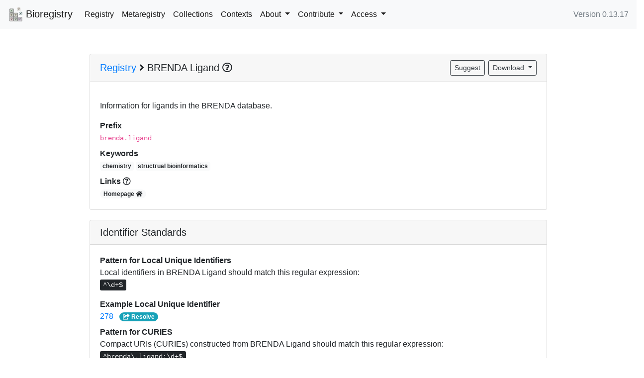

--- FILE ---
content_type: text/html; charset=utf-8
request_url: https://bioregistry.io/registry/brenda.ligand
body_size: 27942
content:
<!doctype html>
<html lang="en">
<head>
    <!-- Google tag (gtag.js) -->
    <script async src="https://www.googletagmanager.com/gtag/js?id=G-SPV2J3MLNE"></script>
    <script>
      window.dataLayer = window.dataLayer || [];
      function gtag(){dataLayer.push(arguments);}
      gtag('js', new Date());

      gtag('config', 'G-SPV2J3MLNE');
    </script>
    
        <!-- Required meta tags -->
        <meta charset="utf-8">
        <meta name="viewport" content="width=device-width, initial-scale=1, shrink-to-fit=no">

        <!-- see tutorial https://rknight.me/blog/setting-up-mastodon-author-tags/ -->
        <meta name="fediverse:creator" content="@bioregistry@hackyderm.io" />

        

            <!-- Bootstrap CSS -->
            <link rel="stylesheet" href="https://cdn.jsdelivr.net/npm/bootstrap@4.6.1/dist/css/bootstrap.min.css" integrity="sha384-zCbKRCUGaJDkqS1kPbPd7TveP5iyJE0EjAuZQTgFLD2ylzuqKfdKlfG/eSrtxUkn" crossorigin="anonymous">
            <style>
                html, body {
                    height: 100%;
                }

                body {
                    display: flex;
                    flex-flow: column;
                }

                .footer {
                    margin-top: auto;
                    padding-top: 2em;
                    padding-bottom: 2em;
                    background-color: #f5f5f5;
                }
                dl {
                    margin-bottom: 0;
                }
                dl dd:last-child {
                    margin-bottom: 0;
                }
            </style>
        
<link href="https://cdn.jsdelivr.net/npm/prismjs@1.23.0/themes/prism.css" rel="stylesheet"/>


        <script src="https://kit.fontawesome.com/4c86883252.js" crossorigin="anonymous"></script>
        <title>Bioregistry - BRENDA Ligand</title>
        <meta name="description" content="An open source, community curated registry, meta-registry,
and compact identifier (CURIE) resolver.
" />
        <link rel="icon" type="image/svg+xml" href="/static/logo.svg">
    
</head>
<body >
<nav class="navbar navbar-expand-lg navbar-light bg-light">
    <a class="navbar-brand" href="/">
        <img src="/static/logo.svg" width="30" height="30" alt="Bioregistry logo">
        Bioregistry
    </a>
    <button class="navbar-toggler" type="button" data-toggle="collapse" data-target="#navbarNav"
            aria-controls="navbarNav" aria-expanded="false" aria-label="Toggle navigation">
        <span class="navbar-toggler-icon"></span>
    </button>
    <div class="collapse navbar-collapse" id="navbarNav">
        <ul class="navbar-nav mr-auto">
            <li class="nav-item active">
                <a class="nav-link" href="/registry/">Registry</a>
            </li>
            <li class="nav-item active">
                <a class="nav-link" href="/metaregistry/">Metaregistry</a>
            </li>
            
            <li class="nav-item active">
                <a class="nav-link" href="/collection/">Collections</a>
            </li>
            
            
            <li class="nav-item active">
                <a class="nav-link" href="/context/">Contexts</a>
            </li>
            

            <li class="nav-item active dropdown">
                <a class="nav-link dropdown-toggle" href="#" id="navbarDropdown" role="button" data-toggle="dropdown" aria-haspopup="true" aria-expanded="false">
                    About
                </a>
                <div class="dropdown-menu" aria-labelledby="navbarDropdown">
                    
                    <a class="dropdown-item" href="/summary">Summary</a>
                    
                    <a class="dropdown-item" target="_blank" href="https://biopragmatics.github.io/bioregistry/glossary/">
                        Glossary <i class="fa fa-external-link" aria-hidden="true"></i>
                    </a>
                    <a class="dropdown-item" target="_blank" href="https://biopragmatics.github.io/bioregistry/datamodel/">
                        Data Model <i class="fa fa-external-link" aria-hidden="true"></i>
                    </a>
                    <a class="dropdown-item" href="/schema/">JSON and RDF Schemata</a>
                    
                    <div class="dropdown-divider"></div>
                    <h6 class="dropdown-header">Maintenance</h6>
                    <a class="dropdown-item" href="/sustainability">Deployment and Sustainability</a>
                    <a class="dropdown-item" target="_blank" href="https://biopragmatics.github.io/bioregistry/health/">
                        Health Report <i class="fa fa-external-link" aria-hidden="true"></i>
                    </a>
                    
                    <div class="dropdown-divider"></div>
                    <h6 class="dropdown-header">Attribution</h6>
                    <a class="dropdown-item" href="/related">Related Work</a>
                    <a class="dropdown-item" href="/contributors/">Contributors</a>
                    <a class="dropdown-item" href="/acknowledgements">How to Cite and Acknowledge</a>
                    <!--<div class="dropdown-divider"></div>-->
                    <div class="dropdown-divider"></div>
                    <h6 class="dropdown-header">Workshops</h6>
                    <a class="dropdown-item" target="_blank" href="https://biopragmatics.github.io/workshops/wpci2021">
                        WPCI 2021 <i class="fa fa-external-link" aria-hidden="true"></i>
                    </a>
                    <a class="dropdown-item" target="_blank" href="https://biopragmatics.github.io/workshops/wpci2022">
                        WPCI 2022 <i class="fa fa-external-link" aria-hidden="true"></i>
                    </a>
                    <a class="dropdown-item" target="_blank" href="https://biopragmatics.github.io/workshops/wpci2023">
                        WPCI 2023 <i class="fa fa-external-link" aria-hidden="true"></i>
                    </a>
                    <a class="dropdown-item" target="_blank" href="https://biopragmatics.github.io/workshops/biocuration2025">
                        Biocuration 2025 <i class="fa fa-external-link" aria-hidden="true"></i>
                    </a>
                </div>
            </li>
            
            <li class="nav-item active dropdown">
                <a class="nav-link dropdown-toggle" href="#" id="navbarDropdown" role="button" data-toggle="dropdown" aria-haspopup="true" aria-expanded="false">
                    Contribute
                </a>
                <div class="dropdown-menu" aria-labelledby="navbarDropdown">
                    <h6 class="dropdown-header">Project Info</h6>
                    <a class="dropdown-item" target="_blank" href="https://github.com/biopragmatics/bioregistry/blob/main/docs/CONTRIBUTING.md">
                        Contribution Guidelines <i class="fa fa-external-link" aria-hidden="true"></i>
                    </a>
                    <a class="dropdown-item" target="_blank" href="https://github.com/biopragmatics/bioregistry/blob/main/docs/CODE_OF_CONDUCT.md">
                        Code of Conduct <i class="fa fa-external-link" aria-hidden="true"></i>
                    </a>
                    <a class="dropdown-item" target="_blank" href="https://github.com/biopragmatics/bioregistry/blob/main/docs/GOVERNANCE.md">
                        Project Governance <i class="fa fa-external-link" aria-hidden="true"></i>
                    </a>
                    <div class="dropdown-divider"></div>
                    <h6 class="dropdown-header">Getting Started</h6>
                    <a class="dropdown-item" target="_blank" href="https://github.com/biopragmatics/bioregistry/issues/new?labels=New%2CPrefix&template=new-prefix.yml&title=Add+prefix+%5BX%5D">
                        Request a Prefix <i class="fa fa-external-link" aria-hidden="true"></i>
                    </a>
                    <a class="dropdown-item" target="_blank" href="https://biopragmatics.github.io/bioregistry/curation/">
                        Good First Contributions <i class="fa fa-external-link" aria-hidden="true"></i>
                    </a>
                    <!--<div class="dropdown-divider"></div>-->
                </div>
            </li>
            
            <li class="nav-item active dropdown">
                <a class="nav-link dropdown-toggle" href="#" id="navbarDropdown" role="button" data-toggle="dropdown" aria-haspopup="true" aria-expanded="false">
                    Access
                </a>
                <div class="dropdown-menu" aria-labelledby="navbarDropdown">
                    
                    <a class="dropdown-item" href="/download">Downloads</a>
                    
                    <a class="dropdown-item" href="/apidocs/">API Documentation</a>
                    <a class="dropdown-item" href="/usage">Programmatic Usage Guide</a>
                </div>
            </li>
        </ul>
        
        <ul class="navbar-nav my-2 my-lg-0">
            <li class="nav-item active">
                <span class="text-muted">
                    Version 0.13.17
                </span>
            </li>
        </ul>
        
    </div>
</nav>


    <div class="container" style="margin-top: 50px; margin-bottom: 50px">
        <div class="row justify-content-center">
            <div class="col-md-10 col-lg-10">
                
    <script type="application/ld+json">{"@context": "https://schema.org", "@type": "Dataset", "http://purl.org/dc/terms/conformsTo": {"@id": "https://bioschemas.org/profiles/Dataset/1.0-RELEASE", "@type": "CreativeWork"}, "@id": "https://bioregistry.io/brenda.ligand", "url": "https://www.brenda-enzymes.de/ligand.php", "name": "BRENDA Ligand", "description": "Information for ligands in the BRENDA database.", "identifier": ["bioregistry:brenda.ligand"], "keywords": ["chemistry", "structrual bioinformatics"]}</script>
    <div class="card">
        <div class="card-header">
            <div class="row align-items-center">
                <div class="col-8">
                    <h5 style="margin: 0"><a href="/registry/">Registry</a> <i
                            class="fas fa-angle-right"></i> BRENDA Ligand
                        <a type="button" data-toggle="modal" data-target="#name-modal">
                            <i class="far fa-question-circle"></i>
                        </a>
                        
    

                    </h5>
                </div>
                <div class="col-4 text-right">
                    <div class="d-flex flex-row-reverse">
                    <div class="dropdown">
                        <button class="btn btn-sm btn-outline-dark dropdown-toggle" type="button"
                                id="dropdownMenuButton" data-toggle="dropdown" aria-haspopup="true"
                                aria-expanded="false">
                            Download
                        </button>
                        <div class="dropdown-menu" aria-labelledby="dropdownMenuButton">
                            
                                <a class="dropdown-item"
                                   href="/api/registry/brenda.ligand?format=json">
                                    JSON <i class="fas fa-download"></i>
                                </a>
                            
                                <a class="dropdown-item"
                                   href="/api/registry/brenda.ligand?format=yaml">
                                    YAML <i class="fas fa-download"></i>
                                </a>
                            
                                <a class="dropdown-item"
                                   href="/api/registry/brenda.ligand?format=turtle">
                                    RDF (turtle) <i class="fas fa-download"></i>
                                </a>
                            
                                <a class="dropdown-item"
                                   href="/api/registry/brenda.ligand?format=jsonld">
                                    RDF (JSON-LD) <i class="fas fa-download"></i>
                                </a>
                            
                                <a class="dropdown-item"
                                   href="/api/registry/brenda.ligand?format=n3">
                                    RDF (n3) <i class="fas fa-download"></i>
                                </a>
                            
                        </div>
                    </div>
                    <a class="btn btn-sm btn-outline-dark" style="margin-right: 0.5em"
                       href="https://github.com/biopragmatics/bioregistry/issues/new?labels=Update&template=update-misc.yml&prefix=brenda.ligand&title=Update+BRENDA Ligand">
                        Suggest
                    </a>
                    </div>
                </div>
            </div>
        </div>
        <div class="card-body">
            
                <p>
                
                <p>Information for ligands in the BRENDA database.</p>
                </p>
            
            
            

            <dl>
                
                <dt>Prefix</dt>
                <dd><code>brenda.ligand</code></dd>
                
                
                
                
                    <dt>Keywords</dt>
                    <dd>
                        
                            <a class="badge badge-light" href="/keyword/chemistry">chemistry</a>
                        
                            <a class="badge badge-light" href="/keyword/structrual%20bioinformatics">structrual bioinformatics</a>
                        
                    </dd>
                
                
                
                
                <dt>
                    Links
                    
                    <a type="button" data-toggle="modal" data-target="#links-modal">
                        <i class="far fa-question-circle"></i>
                    </a>
                    
                </dt>
                <dd>
                    
                        <a class="badge badge-pill badge-light" href="https://www.brenda-enzymes.de/ligand.php">
                            Homepage <i class="fas fa-home"></i>
                        </a>
                    
                    
                    
                    
                    
                    
                    
                    
                    
                    
                </dd>

                
                
                
            </dl>
        </div>
    </div>

    <div class="card" style="margin-top: 20px">
    <h5 class="card-header">Identifier Standards</h5>
    <div class="card-body">
        <dl>
            <dt>Pattern for Local Unique Identifiers</dt>
            <dd>
                
                <p>
                    Local identifiers in BRENDA Ligand should match this
                    regular expression:<br/><kbd>^\d+$</kbd>
                </p>
                
            </dd>
            <dt>Example Local Unique Identifier</dt>
            <dd>
                
                <a href="/reference/brenda.ligand:/278">278</a>
                
                &nbsp;
                <a class="badge badge-pill badge-info" href="/brenda.ligand:/278"><i class="fas fa-share-square"></i> Resolve</a>
                
                
                
            </dd>
            
            <dt>Pattern for CURIES</dt>
            <dd>
                <p>
                    Compact URIs (CURIEs) constructed from BRENDA Ligand should match
                    this regular expression:<br/><kbd>^brenda\.ligand:\d+$</kbd>
                </p>
            </dd>
            
            
            <dt>Example CURIE</dt>
            <dd>
                <a href="/reference/brenda.ligand:/278">brenda.ligand:278</a>
                
            </dd>
            
            
            
        </dl>
    </div>
</div>

    <div class="card" style="margin-top: 20px">
    <h5 class="card-header">Contacts</h5>
    <div class="card-body">
        <dl>
            <dt>
                Contact
                
            </dt>
            <dd>
                
                <span class="badge badge-pill badge-warning">Missing Contact</span>
                
            </dd>

            
            
            <dt>Contributors</dt>
            
            <dd>
                <span class="badge badge-info">submitter</span> 
        <a href="/contributor/0000-0003-4423-4370">
            
                Charles Tapley Hoyt
            
        </a>
    
    
        &nbsp;
        <small>
            <i class="fab fa-orcid"></i>
            <a href="https://orcid.org/0000-0003-4423-4370">
                0000-0003-4423-4370
            </a>
        </small>
    
    
        &nbsp;
        <small>
            <i class="fab fa-github"></i>
            <a href="https://github.com/cthoyt">
                cthoyt
            </a>
        </small>
    

            </dd>
            
            
            

            
        </dl>
    </div>
</div>

    
    <div class="card" style="margin-top: 20px">
        <a id="ontology"></a>
        <h5 class="card-header">Ontology</h5>

        <div class="card-body">
            <p>
                A summary of the relations in the Bioregistry schema
                can be found <a href="/schema/">here</a>.
            </p>
            <dl>
                
                
                
                
                
                
                
                
                
                    <dt>In Collection</dt>
                    <dd>
                    
                    <a href="/collection/0000010"
                       class="badge badge-pill badge-light" data-toggle="tooltip"
                       title="Global Biodata Coalition - Global Core Biodata Resources">
                        Global Biodata Coalition - Global Core Biodata Resources
                    </a>
                    
                    <a href="/collection/0000016"
                       class="badge badge-pill badge-light" data-toggle="tooltip"
                       title="Synapse.org external links">
                        Synapse.org external links
                    </a>
                    
                    </dd>
                
            </dl>
        </div>
    </div>
    

    

    
        <div class="card" style="margin-top: 20px">
            <a id="providers"></a>
            <div class="card-header">
                <div class="row align-items-center">
                    <div class="col-8">
                        <h5 style="margin: 0">Providers</h5>
                    </div>
                    <div class="col-4 text-right">
                        <div class="d-flex flex-row-reverse">
                        <a class="btn btn-sm btn-outline-dark" target="_blank"
                           href="https://github.com/biopragmatics/bioregistry/issues/new?labels=Provider%2CNew&projects=&template=new-provider.yml&prefix=brenda.ligand&title=Add+provider+for+">
                            Suggest
                        </a>
                        </div>
                    </div>
                </div>
            </div>
            <div class="card-body">
                <p>
                    A provider turns a local unique identifiers from a resource into a URI. Many providers are
                    also resolvable as URLs (i.e., they can be used in a web browser).
                </p>
                <!--<ol>
                    <li>
                        <strong>Metaregistry Mappings</strong> When a Bioregistry prefix is mapped to an external
                        registry that is able to resolve CURIEs, then a provider can be automatically generated.
                        For example, this is true for Identifiers.org, Name-to-Thing, and the OBO Foundry.
                    </li>
                    <li>
                        <strong>Manual Curation</strong> Additional providers can be curated to cover both
                        resolvable URIs and semantic web-flavored URIs.
                    </li>
                </ol>-->
                
                <p>
                    The local unique identifier <code>278</code> is used to demonstrate the providers
                    available for BRENDA Ligand. Some providers may use a different example, which is displayed in the table below.
                    A guide for curating additional providers can be found
                    <a href="https://biopragmatics.github.io/bioregistry/curation/providers">here</a>.
                </p>
                
            </div>
            
        <table class="table table-hover table-striped">
            <thead class="table-">
            <tr>
                <th scope="col">Name</th>
                <th scope="col">Metaprefix</th>
                <th scope="col">URI</th>
            </tr>
            </thead>
            <tbody>
            
                
                <tr>
                    <td>
                        
                            <a href="https://www.brenda-enzymes.de/ligand.php">BRENDA Ligand</a>
                        
                    </td>
                    <td class="text-nowrap"><code>brenda.ligand</code></td>
                    <td>
                        <a href="https://www.brenda-enzymes.de/ligand.php?brenda_ligand_id=278">https://www.brenda-enzymes.de/ligand.php?brenda_ligand_id=278</a>
                    </td>
                </tr>
                
            
                
                <tr>
                    <td>
                        
                            <a href="https://bioregistry.io">Bioregistry</a>
                        
                    </td>
                    <td class="text-nowrap"><code>bioregistry</code></td>
                    <td>
                        <a href="https://bioregistry.io/brenda.ligand:278">https://bioregistry.io/brenda.ligand:278</a>
                    </td>
                </tr>
                
            
            </tbody>
        </table>
    

        </div>

        
        
    

    

    

    <div class="modal fade" id="name-modal" tabindex="-1" role="dialog" aria-labelledby="nameModalLabel" aria-hidden="true">
        <div class="modal-dialog" role="document">
            <div class="modal-content">
                <div class="modal-header">
                    <h5 class="modal-title" id="nameModalLabel">Programmatic Access to Name</h5>
                    <button type="button" class="close" data-dismiss="modal" aria-label="Close">
                        <span aria-hidden="true">&times;</span>
                    </button>
                </div>
                <div class="modal-body">
                    <p>
                    This name annotation was originally annotated in
                        <a href="/metaregistry/bioregistry">Bioregistry</a>
                        and is redistributed under the CC0 license.
                    </p>
                    <p>Get the name:</p>
                    <pre><code class="language-python">&gt;&gt;&gt; import bioregistry as br
&gt;&gt;&gt; br.get_name("brenda.ligand")
'BRENDA Ligand'</code></pre>

                </div>
            </div>
        </div>
    </div>

    

    <div class="modal fade" id="links-modal" tabindex="-1" role="dialog" aria-labelledby="linkModalLabel" aria-hidden="true">
        <div class="modal-dialog" role="document">
            <div class="modal-content">
                <div class="modal-header">
                    <h5 class="modal-title" id="linkModalLabel">Programmatic Access to Links</h5>
                    <button type="button" class="close" data-dismiss="modal" aria-label="Close">
                        <span aria-hidden="true">&times;</span>
                    </button>
                </div>
                <div class="modal-body">
                    
                        <p>Get the homepage:</p>
                        <pre><code class="language-python">&gt;&gt;&gt; import bioregistry as br
&gt;&gt;&gt; br.get_homepage("brenda.ligand")
'https://www.brenda-enzymes.de/ligand.php'</code></pre>

                    
                    
                    
                    
                    
                    
                </div>
            </div>
        </div>
    </div>

    

            </div>
        </div>
    </div>


<footer class="footer">
    <div class="row justify-content-center">
        <div class="col-md-10 col-lg-7 pl-5 pr-5">
            <div class="row mt-3"><h5>Projects and Partners</h3></div>
<div class="row mt-2">
    <div class="col text-center align-self-center"><a href="https://www.iac.rwth-aachen.de"><img src="/static/rwth-iac.svg" style="height: 2.3em;" /></a></div>
    <div class="col text-center align-self-center"><a href="https://nfdi4chem.de"><img src="/static/nfdi4chem.svg" style="height: 2.3em;" /></a></div>
    <div class="col text-center align-self-center"><a href="https://dalia.education/en"><img src="/static/dalia.png" style="height: 1.9em;" /></a></div>
    <div class="col text-center align-self-center"><a href="https://www.northeastern.edu"><img src="/static/northeastern.svg" style="height: 2.3em;" /></a></div>
</div>
<div class="row mt-4"><h5>Funding</h3></div>
<div class="row mt-1">
    <div class="col text-center align-self-center"><a href="https://www.dfg.de"><img src="/static/dfg.svg" style="height: 2.3em;" /></a></div>
    <div class="col text-center align-self-center"><a href="https://chanzuckerberg.com"><img src="/static/czi.svg" style="height: 3.5em;" /></a></div>
    <div class="col text-center align-self-center"></div>
    <div class="col text-center align-self-center"></div>
</div>

<hr class="mt-5 mb-4"/>

<p class="small text-center text-muted">
Developed with ❤️ by the
<a href="https://www.iac.rwth-aachen.de">Institute of Inorganic Chemistry</a> at RWTH Aachen University
</br> and the
<a href="https://gyorilab.github.io">Gyori Lab for Computational Biomedicine</a>
at Northeastern University.<br/>
Point of contact: Charles Tapley Hoyt (<a href="https://github.com/cthoyt">@cthoyt</a>; RWTH Aachen)
</p>

<div class="text-center">
<a class="btn btn-outline-primary btn-sm mb-1" rel="me" href="https://hackyderm.io/@bioregistry" title="bioregistry"> @bioregistry@hackyderm.io</a>
<a class="btn btn-outline-primary btn-sm mb-1" href="https://github.com/biopragmatics/bioregistry"><i class="fa fa-brands fa-github"></i> Source Code</a>
</div>

        </div>
    </div>
</footer>


    
    <!-- Optional JavaScript -->
    <script src="https://cdn.jsdelivr.net/npm/jquery@3.5.1/dist/jquery.min.js" integrity="sha256-9/aliU8dGd2tb6OSsuzixeV4y/faTqgFtohetphbbj0=" crossorigin="anonymous"></script>
        <script src="https://cdn.jsdelivr.net/npm/popper.js@1.16.1/dist/umd/popper.min.js" integrity="sha384-9/reFTGAW83EW2RDu2S0VKaIzap3H66lZH81PoYlFhbGU+6BZp6G7niu735Sk7lN" crossorigin="anonymous"></script>
        <script src="https://cdn.jsdelivr.net/npm/bootstrap@4.6.1/dist/js/bootstrap.min.js" integrity="sha384-VHvPCCyXqtD5DqJeNxl2dtTyhF78xXNXdkwX1CZeRusQfRKp+tA7hAShOK/B/fQ2" crossorigin="anonymous"></script>
    <script src="https://cdn.jsdelivr.net/gh/xcash/bootstrap-autocomplete@v2.3.7/dist/latest/bootstrap-autocomplete.min.js"></script>

    <script type="text/javascript">
        $(function () {
            $('[data-toggle="tooltip"]').tooltip()
        })
    </script>
    <script src="https://cdn.jsdelivr.net/npm/prismjs@1.23.0/prism.min.js"></script>
    <script src="https://cdn.jsdelivr.net/npm/prismjs@1.23.0/plugins/autoloader/prism-autoloader.min.js"></script>

</body>
</html>

--- FILE ---
content_type: image/svg+xml; charset=utf-8
request_url: https://bioregistry.io/static/nfdi4chem.svg
body_size: 5069
content:
<svg xmlns="http://www.w3.org/2000/svg" width="381.525" height="76.434" viewBox="0 0 381.525 76.434">
  <g id="Gruppe_469" data-name="Gruppe 469" transform="translate(12287 23417.692)">
    <path id="Pfad_2157" data-name="Pfad 2157" d="M11,25.4l15.465-8.931V-1.387L11-10.314-4.466-1.387V16.471Z" transform="translate(-12264.942 -23386.99)" fill="#009cbd"/>
    <path id="Pfad_2158" data-name="Pfad 2158" d="M23.51,12.22V-4.962L-9.546,14.122l0,38.243L1.414,58.7a3.716,3.716,0,0,0-.024.395,3.5,3.5,0,1,0,1.416-2.8l-9.571-5.534,0-35.04,27.5-15.88V13.824Z" transform="translate(-12277.454 -23412.73)" fill="#2b2e34"/>
    <path id="Pfad_2159" data-name="Pfad 2159" d="M23.508,7.268,12.551.934a3.783,3.783,0,0,0,.024-.4,3.478,3.478,0,0,0-1.022-2.466,3.486,3.486,0,0,0-4.931,0A3.493,3.493,0,0,0,5.6.536,3.493,3.493,0,0,0,6.623,3,3.478,3.478,0,0,0,9.088,4.023a3.5,3.5,0,0,0,2.071-.686l9.571,5.53,0,35.04-27.5,15.88V45.809l-2.777,1.6V64.595L23.511,45.511Z" transform="translate(-12244.399 -23405.854)" fill="#2b2e34"/>
    <path id="Pfad_2161" data-name="Pfad 2161" d="M16.823,19.68h-.166L12.7,11.7,1.144-7.991H-6.831v38.4H.046V2.737H.209L4.17,10.712l11.552,19.7H23.7v-38.4H16.823Z" transform="translate(-12190.414 -23390.686)" fill="#2b2e34"/>
    <path id="Pfad_2162" data-name="Pfad 2162" d="M0,27.31H7.262V11.3H22.446V4.864H7.262V-4.652H24.7v-6.437H0Z" transform="translate(-12157.692 -23387.586)" fill="#2b2e34"/>
    <path id="Pfad_2163" data-name="Pfad 2163" d="M18.488,3.423a13.834,13.834,0,0,0-5.225-3.6A18.367,18.367,0,0,0,6.469-1.39H-7.507v38.4H6.469A18.3,18.3,0,0,0,13.263,35.8a13.864,13.864,0,0,0,5.225-3.6,16.416,16.416,0,0,0,3.355-6,26.9,26.9,0,0,0,1.184-8.39,26.879,26.879,0,0,0-1.184-8.387,16.416,16.416,0,0,0-3.355-6M15.327,20.834q0,4.95-2.4,7.345a8.725,8.725,0,0,1-6.462,2.393H-.242V5.047H6.469A8.725,8.725,0,0,1,12.931,7.44q2.395,2.389,2.4,7.345Z" transform="translate(-12118.445 -23397.285)" fill="#2b2e34"/>
    <path id="Pfad_2165" data-name="Pfad 2165" d="M12.4,4.147V-1.684H-5.036V4.147H.023V30.884H-5.036v5.831H12.4V30.884H7.288V4.147Z" transform="translate(-12084.606 -23396.992)" fill="#2b2e34"/>
    <path id="Pfad_2166" data-name="Pfad 2166" d="M7,15.922v-4.3H-2.843V7.518L5.88-6.465h5.707V7.906h2.826v3.719H11.587v4.3ZM1,7.906H7v-9.4H6.68Z" transform="translate(-12061.081 -23371.914)" fill="#009cbd"/>
    <path id="Pfad_2167" data-name="Pfad 2167" d="M15.22,24.786a10.373,10.373,0,0,1-6.437,1.953A10.2,10.2,0,0,1,.368,22.985q-3.028-3.75-3.026-10.873V7.752Q-2.658.579.368-3.284A10.081,10.081,0,0,1,8.783-7.148a10.312,10.312,0,0,1,6.192,1.842A11.113,11.113,0,0,1,18.8-.327l2.694-1.6a14.427,14.427,0,0,0-4.924-5.97,13.427,13.427,0,0,0-7.784-2.171q-7.152,0-11.057,5.115T-6.18,9.906q0,9.791,3.906,14.769t11.057,4.98a13.7,13.7,0,0,0,7.978-2.282,14.289,14.289,0,0,0,5.007-6.243l-2.7-1.6a11.634,11.634,0,0,1-3.851,5.253" transform="translate(-12034.075 -23389.27)" fill="#2b2e34"/>
    <path id="Pfad_2168" data-name="Pfad 2168" d="M8.255,8.452A8.9,8.9,0,0,0,2.864,9.91,8.729,8.729,0,0,0-.052,13.567H-.215v-17H-3.352V37.28H-.215V17.473a5.679,5.679,0,0,1,.63-2.722A5.628,5.628,0,0,1,2.123,12.8a7.793,7.793,0,0,1,2.448-1.157,10.56,10.56,0,0,1,2.86-.384A6.771,6.771,0,0,1,12.8,13.349q1.839,2.093,1.842,6.382V37.28h3.134V19.18q0-5.173-2.5-7.951A8.977,8.977,0,0,0,8.255,8.452" transform="translate(-12001.311 -23397.557)" fill="#2b2e34"/>
    <path id="Pfad_2169" data-name="Pfad 2169" d="M14.868,2.749a10.77,10.77,0,0,0-3.74-2.843,11.476,11.476,0,0,0-4.9-1.022A12.174,12.174,0,0,0,1.169-.1,10.969,10.969,0,0,0-2.709,2.818,12.982,12.982,0,0,0-5.185,7.437a20.732,20.732,0,0,0-.852,6.192,21,21,0,0,0,.852,6.216,12.965,12.965,0,0,0,2.476,4.647A10.608,10.608,0,0,0,1.2,27.38a12.642,12.642,0,0,0,5.09.99,12.239,12.239,0,0,0,6.849-1.856,10.928,10.928,0,0,0,4.152-4.976l-2.31-1.531A8.543,8.543,0,0,1,6.45,25.676,9.548,9.548,0,0,1,2.6,24.931,8.221,8.221,0,0,1-.289,22.867,9.081,9.081,0,0,1-2.1,19.706a12.369,12.369,0,0,1-.634-4.045V14.287h20.85V12.8a17.864,17.864,0,0,0-.852-5.658,13.13,13.13,0,0,0-2.393-4.391M14.7,11.866H-2.737v-.274A12.369,12.369,0,0,1-2.1,7.548,9.081,9.081,0,0,1-.289,4.386,8.365,8.365,0,0,1,2.544,2.323a8.894,8.894,0,0,1,3.688-.745,8.175,8.175,0,0,1,3.439.717,8.017,8.017,0,0,1,2.694,1.981A8.726,8.726,0,0,1,14.1,7.382a12.971,12.971,0,0,1,.6,4.045Z" transform="translate(-11969.909 -23387.988)" fill="#2b2e34"/>
    <path id="Pfad_2170" data-name="Pfad 2170" d="M25.549,1.975A8.7,8.7,0,0,0,18.617-.8,9.25,9.25,0,0,0,12.7.929a8.573,8.573,0,0,0-2.94,4.207H9.6A8.117,8.117,0,0,0,6.241.628,9.915,9.915,0,0,0,.9-.8,10.028,10.028,0,0,0-2.15-.39,7.2,7.2,0,0,0-4.376.739a7.688,7.688,0,0,0-1.6,1.621,9.836,9.836,0,0,0-1.1,1.953h-.163V-.144h-3.137V28.022h3.137V8.219a5.921,5.921,0,0,1,.6-2.722A5.514,5.514,0,0,1-4.982,3.544,7.423,7.423,0,0,1-2.59,2.387,10.071,10.071,0,0,1,.188,2q7.043,0,7.043,8.47v17.55h3.134V8.274a5.772,5.772,0,0,1,2.23-4.7,6.835,6.835,0,0,1,2.337-1.184A9.981,9.981,0,0,1,17.737,2q7.1,0,7.1,8.47v17.55H27.97V9.926q0-5.173-2.421-7.951" transform="translate(-11933.445 -23388.301)" fill="#2b2e34"/>
  </g>
</svg>


--- FILE ---
content_type: image/svg+xml; charset=utf-8
request_url: https://bioregistry.io/static/dfg.svg
body_size: 26322
content:
<?xml version="1.0" encoding="UTF-8" standalone="no"?>
<!-- Created with Inkscape (http://www.inkscape.org/) -->

<svg
   width="1902.75"
   height="242.78024"
   id="svg2"
   version="1.1"
   xmlns="http://www.w3.org/2000/svg"
   xmlns:svg="http://www.w3.org/2000/svg"
   xmlns:rdf="http://www.w3.org/1999/02/22-rdf-syntax-ns#"
   xmlns:cc="http://creativecommons.org/ns#"
   xmlns:dc="http://purl.org/dc/elements/1.1/">
  <defs
     id="defs4">
    <clipPath
       id="clipPath26"
       clipPathUnits="userSpaceOnUse">
      <path
         id="path28"
         d="M 0,0 H 2537 V 323.707 H 0 Z" />
    </clipPath>
  </defs>
  <metadata
     id="metadata7">
    <rdf:RDF>
      <cc:Work
         rdf:about="">
        <dc:format>image/svg+xml</dc:format>
        <dc:type
           rdf:resource="http://purl.org/dc/dcmitype/StillImage" />
      </cc:Work>
    </rdf:RDF>
  </metadata>
  <g
     id="layer1"
     transform="translate(565.66071,-588.11492)">
    <g
       id="g22"
       transform="matrix(0.75,0,0,-0.75,-565.66071,830.89517)">
      <g
         clip-path="url(#clipPath26)"
         id="g24">
        <path
           id="path30"
           style="fill:#2056ae;fill-opacity:1;fill-rule:nonzero;stroke:none"
           d="m 0,32.0781 h 150.48 c 39.79,0 74.36,8.5469 98.872,30.1563 24.511,21.6054 39.539,56.5276 39.57,110.7536 -0.02,58.242 -14.043,93.614 -37.383,114.559 -23.34,20.969 -56.758,28.008 -96.637,28 v 0.008 H 0 v -61.219 h 131.199 c 19.879,0.105 33.469,-6.945 41.149,-20.586 7.703,-13.535 10.011,-32.793 10.039,-57.859 -0.028,-24.231 -2.137,-43.274 -9.668,-56.821 -7.52,-13.621 -21.02,-20.9177 -41.117,-20.8005 H 101.711 V 198.613 H 0 V 32.0781" />
        <path
           id="path32"
           style="fill:#2056ae;fill-opacity:1;fill-rule:nonzero;stroke:none"
           d="M 311.012,32.0781 H 412.719 V 134.91 h 126.715 v 63.703 H 412.719 v 55.723 h 126.715 v 61.219 H 311.012 V 32.0781" />
        <path
           id="path34"
           style="fill:#2056ae;fill-opacity:1;fill-rule:nonzero;stroke:none"
           d="m 609.473,284.773 c -30.047,-23.769 -49.043,-59.109 -49.082,-106.812 0.039,-50.918 18.32,-88.3516 47.949,-113.3516 29.648,-24.9922 70.918,-37.5 116.992,-37.5 43.152,0.0078 77.246,4.3554 113.125,15 V 172.91 H 752.031 V 96.7266 l -1.914,-0.7422 c -7.265,-2.7696 -16.328,-2.6563 -23.984,-2.6914 -22.285,-0.0625 -38.164,9.258 -47.91,23.699 -9.766,14.426 -13.692,33.645 -13.711,53.926 -0.02,26.965 9.14,48.086 25.371,62.207 16.222,14.129 39.172,21.211 66.387,21.211 27.832,0 49.765,-6.262 65.371,-14.481 v 70.524 c -25.703,6.281 -45.262,10.129 -96.309,10.148 h -0.019 c -44.454,0 -85.782,-12.011 -115.84,-35.754" />
        <path
           id="path36"
           style="fill:#2056ae;fill-opacity:1;fill-rule:nonzero;stroke:none"
           d="m 993.523,220.508 h 8.287 c 30.8,-0.684 46.61,13.98 47.41,43.98 -0.24,15.774 -4.2,26.903 -11.89,33.383 -7.83,6.18 -17.55,9.231 -29.16,9.129 h -14.647 z m -9.91,95.39 h 25.007 c 17.94,-0.195 30.92,-5.015 38.93,-14.449 7.82,-9.488 11.68,-21.992 11.58,-37.515 -0.18,-18.633 -5.65,-32.036 -16.39,-40.207 -10.59,-8.079 -24.42,-12.118 -41.47,-12.118 h -17.657 v 104.289" />
        <path
           id="path38"
           style="fill:#2056ae;fill-opacity:1;fill-rule:nonzero;stroke:none"
           d="m 1128.18,255.023 c 0,7.004 -1.41,13.122 -4.24,18.36 -2.98,5.285 -7.88,8.023 -14.67,8.222 -6.66,-0.199 -11.93,-2.988 -15.8,-8.367 -3.97,-5.437 -5.95,-11.504 -5.95,-18.215 z m 4.43,-41.043 c -6.93,-2.703 -14.07,-4.097 -21.42,-4.195 -12.07,0.242 -20.71,4.086 -25.95,11.531 -5.18,7.297 -7.73,16.758 -7.63,28.391 0.1,11.871 2.99,21.481 8.69,28.828 5.51,7.293 12.98,10.992 22.4,11.09 10.31,-0.195 17.85,-3.941 22.61,-11.238 4.52,-7.153 6.79,-16.004 6.79,-26.563 v -4.812 h -50.58 c 0,-8.297 2.08,-15.129 6.23,-20.492 4.05,-5.715 10.1,-8.614 18.12,-8.711 3.59,0 7.36,0.66 11.32,1.976 3.97,1.07 7.11,2.317 9.42,3.731 v -9.536" />
        <path
           id="path40"
           style="fill:#2056ae;fill-opacity:1;fill-rule:nonzero;stroke:none"
           d="m 1215.37,229.555 c -0.1,-5.785 0.11,-11.766 0.63,-17.946 h -8.83 v 13.571 h -0.29 c -0.66,-1.657 -1.58,-3.332 -2.75,-5.035 -1.13,-1.801 -2.62,-3.5 -4.45,-5.106 -1.84,-1.508 -4.11,-2.699 -6.85,-3.574 -2.68,-1.117 -5.95,-1.68 -9.81,-1.68 -8.95,0.098 -15.39,2.895 -19.35,8.395 -3.95,5.398 -5.89,12.383 -5.79,20.945 v 48.676 h 9.03 V 241.48 c 0,-7.304 1.4,-13.003 4.18,-17.097 2.74,-4.383 7.2,-6.574 13.38,-6.574 4.15,0 7.67,0.902 10.54,2.703 2.93,1.707 5.15,3.89 6.66,6.574 1.74,2.777 2.95,5.769 3.6,8.988 0.72,3.164 1.07,6.352 1.07,9.571 v 42.156 h 9.03 v -58.246" />
        <path
           id="path42"
           style="fill:#2056ae;fill-opacity:1;fill-rule:nonzero;stroke:none"
           d="m 1272.74,279.781 h -16.78 v -49.406 c 0,-3.504 0.77,-6.453 2.33,-8.844 1.42,-2.484 3.92,-3.722 7.51,-3.722 3.3,0 6.11,0.609 8.42,1.824 l 0.57,-7.746 c -1.08,-0.387 -2.58,-0.824 -4.52,-1.305 -2.02,-0.527 -4.23,-0.797 -6.63,-0.797 -3.95,0 -7.08,0.707 -9.38,2.117 -2.22,1.414 -3.89,3.258 -5.01,5.547 -0.99,2.387 -1.62,5.063 -1.91,8.031 -0.28,3.016 -0.43,6.278 -0.43,9.778 v 44.523 h -14.46 v 8.02 h 14.46 v 18.39 l 9.05,3.286 v -21.676 h 16.78 v -8.02" />
        <path
           id="path44"
           style="fill:#2056ae;fill-opacity:1;fill-rule:nonzero;stroke:none"
           d="m 1285.12,222.637 c 5.6,-3.121 12,-4.731 19.21,-4.828 4.56,0 8.41,1.238 11.57,3.722 3.1,2.293 4.71,5.578 4.8,9.864 -0.09,4.531 -1.88,8.089 -5.37,10.671 -3.48,2.481 -7.59,4.723 -12.29,6.719 -2.22,1.074 -4.34,2.215 -6.36,3.438 -2.02,1.215 -3.96,2.55 -5.79,4.011 -1.65,1.614 -3.02,3.461 -4.1,5.559 -1.04,1.992 -1.56,4.328 -1.56,7.012 0.1,7.597 2.59,12.976 7.48,16.144 4.76,3.117 10.27,4.676 16.53,4.676 2.12,0 4.87,-0.191 8.26,-0.578 3.34,-0.582 6.65,-1.524 9.95,-2.828 l -0.85,-8.192 c -5.33,2.289 -10.8,3.481 -16.41,3.578 -4.72,0 -8.47,-0.878 -11.25,-2.628 -1.46,-0.93 -2.59,-2.196 -3.39,-3.801 -0.85,-1.559 -1.28,-3.653 -1.28,-6.285 0,-1.559 0.54,-3.047 1.63,-4.457 1.03,-1.313 2.42,-2.504 4.17,-3.579 1.75,-1.023 3.72,-2.07 5.94,-3.14 2.21,-1.027 4.38,-2.121 6.5,-3.285 4.81,-2.102 9,-4.899 12.59,-8.407 3.58,-3.507 5.42,-8.351 5.52,-14.539 0,-3.996 -0.79,-7.328 -2.33,-10.007 -1.65,-2.778 -3.72,-5.016 -6.21,-6.719 -5.41,-3.313 -11.14,-4.973 -17.21,-4.973 -7.1,0 -13.97,1.207 -20.59,3.613 l 0.84,9.239" />
        <path
           id="path46"
           style="fill:#2056ae;fill-opacity:1;fill-rule:nonzero;stroke:none"
           d="m 1396.94,277.727 c -5.23,2.488 -10.5,3.781 -15.84,3.878 -8.86,-0.097 -15.65,-3.027 -20.37,-8.777 -4.95,-5.902 -7.42,-13.613 -7.42,-23.121 0,-8.879 2.43,-16.32 7.29,-22.316 4.71,-6.293 11.22,-9.485 19.52,-9.582 5.7,0 11.26,1.144 16.69,3.437 l 0.84,-8.785 c -5.98,-1.879 -12.29,-2.773 -18.93,-2.676 -11.86,0.242 -20.7,4.281 -26.49,12.113 -5.89,7.692 -8.83,16.961 -8.83,27.809 0.1,12.066 3.46,21.676 10.1,28.828 6.6,7.293 15.38,10.992 26.35,11.09 4.53,0 8.28,-0.336 11.3,-1.012 1.56,-0.289 2.9,-0.601 4.03,-0.937 1.08,-0.387 1.91,-0.723 2.47,-1.012 l -0.71,-8.937" />
        <path
           id="path48"
           style="fill:#2056ae;fill-opacity:1;fill-rule:nonzero;stroke:none"
           d="m 1415.28,323.707 h 9.04 V 275.02 h 0.28 c 2.03,4.261 5.02,7.796 8.97,10.609 3.96,2.57 8.62,3.898 13.99,3.996 9.84,-0.098 16.55,-3.094 20.14,-8.977 3.48,-5.984 5.17,-13.793 5.07,-23.425 v -45.614 h -9.03 v 45.52 c 0,3.359 -0.19,6.551 -0.57,9.57 -0.42,2.875 -1.25,5.406 -2.48,7.598 -2.3,4.773 -7.15,7.211 -14.5,7.308 -7.93,-0.195 -13.59,-3.339 -16.99,-9.429 -3.35,-6.086 -4.98,-12.66 -4.88,-19.727 v -40.84 h -9.04 v 112.098" />
        <path
           id="path50"
           style="fill:#2056ae;fill-opacity:1;fill-rule:nonzero;stroke:none"
           d="m 1543.43,255.023 c 0,7.004 -1.42,13.122 -4.25,18.36 -2.98,5.285 -7.87,8.023 -14.67,8.222 -6.66,-0.199 -11.92,-2.988 -15.8,-8.367 -3.96,-5.437 -5.95,-11.504 -5.95,-18.215 z m 4.42,-41.043 c -6.92,-2.703 -14.06,-4.097 -21.41,-4.195 -12.07,0.242 -20.72,4.086 -25.95,11.531 -5.19,7.297 -7.74,16.758 -7.64,28.391 0.1,11.871 2.99,21.481 8.69,28.828 5.51,7.293 12.98,10.992 22.41,11.09 10.31,-0.195 17.85,-3.941 22.6,-11.238 4.52,-7.153 6.79,-16.004 6.79,-26.563 v -4.812 h -50.58 c 0,-8.297 2.08,-15.129 6.23,-20.492 4.06,-5.715 10.1,-8.614 18.12,-8.711 3.59,0 7.36,0.66 11.33,1.976 3.96,1.07 7.11,2.317 9.41,3.731 v -9.536" />
        <path
           id="path52"
           style="fill:#2056ae;fill-opacity:1;fill-rule:nonzero;stroke:none"
           d="m 983.176,136.543 h 48.004 v -8.898 H 993.086 V 90.3438 h 36.324 V 81.4531 H 993.086 V 32.2578 h -9.91 V 136.543" />
        <path
           id="path54"
           style="fill:#2056ae;fill-opacity:1;fill-rule:nonzero;stroke:none"
           d="m 1054.02,70.3516 c 0,-9.0743 2.13,-16.5625 6.38,-22.461 4.06,-6.1914 10.12,-9.3437 18.15,-9.4336 8.03,0.0899 14.17,3.2422 18.43,9.4336 4.06,5.8985 6.1,13.3867 6.1,22.461 0,9.1211 -2.04,16.707 -6.1,22.7539 -4.26,5.9961 -10.4,9.0425 -18.43,9.1405 -8.03,-0.098 -14.09,-3.1444 -18.15,-9.1405 -4.25,-6.0469 -6.38,-13.6328 -6.38,-22.7539 z m -9.91,0 c 0,10.8476 2.8,20.1172 8.41,27.8007 5.56,7.8827 14.22,11.9257 26,12.1207 11.96,-0.195 20.74,-4.238 26.34,-12.1207 5.42,-7.6835 8.13,-16.9531 8.13,-27.8007 0,-10.6563 -2.71,-19.875 -8.13,-27.6563 -5.6,-7.9297 -14.38,-12.0195 -26.34,-12.2656 -11.78,0.2461 -20.44,4.3359 -26,12.2656 -5.61,7.7813 -8.41,17 -8.41,27.6563" />
        <path
           id="path56"
           style="fill:#2056ae;fill-opacity:1;fill-rule:nonzero;stroke:none"
           d="m 1132.93,91.4453 c 0,7.0508 -0.19,12.7147 -0.57,16.9997 h 9.05 V 93.8555 h 0.27 c 1.75,4.4726 4.2,8.2925 7.36,11.4575 3.11,3.203 6.98,4.863 11.59,4.96 2.41,-0.097 4.53,-0.39 6.36,-0.871 v -9.7848 c -2.02,0.5858 -4.24,0.8788 -6.64,0.8788 -3.58,-0.098 -6.53,-0.9921 -8.84,-2.703 -2.31,-1.7969 -4.2,-4.2383 -5.65,-7.3047 -1.38,-3.0156 -2.34,-6.2617 -2.9,-9.7188 -0.67,-3.6992 -1,-7.3007 -1,-10.8086 V 32.2578 h -9.03 v 59.1875" />
        <path
           id="path58"
           style="fill:#2056ae;fill-opacity:1;fill-rule:nonzero;stroke:none"
           d="m 1177.03,43.2813 c 5.61,-3.125 12,-4.7344 19.21,-4.8243 4.56,0 8.42,1.2383 11.57,3.7227 3.11,2.2851 4.71,5.5742 4.81,9.8633 -0.1,4.5273 -1.89,8.0859 -5.37,10.6601 -3.49,2.4922 -7.59,4.7305 -12.3,6.7305 -2.22,1.0625 -4.33,2.2148 -6.36,3.4258 -2.02,1.2226 -3.95,2.5625 -5.79,4.0273 -1.65,1.5977 -3.01,3.4571 -4.1,5.5469 -1.03,2 -1.55,4.3359 -1.55,7.0195 0.1,7.5977 2.59,12.9809 7.48,16.1449 4.75,3.113 10.26,4.675 16.52,4.675 2.12,0 4.88,-0.195 8.26,-0.585 3.34,-0.579 6.65,-1.524 9.96,-2.825 l -0.85,-8.1911 c -5.34,2.2851 -10.81,3.4761 -16.42,3.5741 -4.72,0 -8.47,-0.867 -11.25,-2.6288 -1.46,-0.9258 -2.59,-2.1836 -3.39,-3.7969 -0.85,-1.5625 -1.28,-3.6523 -1.28,-6.2773 0,-1.5664 0.55,-3.0508 1.63,-4.4649 1.04,-1.3164 2.42,-2.5117 4.17,-3.5742 1.75,-1.0273 3.72,-2.0703 5.94,-3.1445 2.22,-1.0235 4.38,-2.1211 6.5,-3.293 4.82,-2.0898 9.01,-4.8906 12.59,-8.3945 3.59,-3.5078 5.42,-8.3633 5.52,-14.543 0,-3.9922 -0.78,-7.332 -2.32,-10.0117 -1.66,-2.7695 -3.73,-5.0156 -6.22,-6.7188 -5.41,-3.3086 -11.14,-4.9687 -17.2,-4.9687 -7.1,0 -13.98,1.2031 -20.6,3.6133 l 0.84,9.2383" />
        <path
           id="path60"
           style="fill:#2056ae;fill-opacity:1;fill-rule:nonzero;stroke:none"
           d="m 1288.86,98.3672 c -5.24,2.4918 -10.51,3.7808 -15.84,3.8788 -8.87,-0.098 -15.66,-3.0194 -20.37,-8.7772 -4.95,-5.9024 -7.43,-13.6055 -7.43,-23.1172 0,-8.875 2.44,-16.3203 7.29,-22.3164 4.72,-6.2891 11.22,-9.4883 19.52,-9.5782 5.7,0 11.26,1.1446 16.69,3.4375 l 0.84,-8.789 c -5.98,-1.875 -12.28,-2.7735 -18.93,-2.6758 -11.86,0.2461 -20.7,4.2891 -26.49,12.1211 -5.89,7.6836 -8.83,16.9531 -8.83,27.8008 0.1,12.0586 3.46,21.6679 10.1,28.8281 6.6,7.2973 15.38,10.9963 26.36,11.0933 4.52,0 8.28,-0.339 11.3,-1.015 1.55,-0.293 2.9,-0.606 4.02,-0.938 1.08,-0.39 1.91,-0.722 2.47,-1.015 l -0.7,-8.9378" />
        <path
           id="path62"
           style="fill:#2056ae;fill-opacity:1;fill-rule:nonzero;stroke:none"
           d="m 1307.2,144.355 h 9.03 V 95.6641 h 0.28 c 2.03,4.2695 5.02,7.8049 8.98,10.6059 3.95,2.57 8.61,3.906 13.98,4.003 9.85,-0.097 16.56,-3.093 20.14,-8.984 3.49,-5.9765 5.18,-13.789 5.08,-23.4179 V 32.2578 h -9.04 v 45.5156 c 0,3.3594 -0.18,6.5508 -0.56,9.5704 -0.42,2.871 -1.25,5.4101 -2.48,7.5976 -2.31,4.7774 -7.15,7.2066 -14.5,7.3046 -7.93,-0.195 -13.6,-3.328 -17,-9.4257 -3.35,-6.082 -4.98,-12.664 -4.88,-19.7226 V 32.2578 h -9.03 V 144.355" />
        <path
           id="path64"
           style="fill:#2056ae;fill-opacity:1;fill-rule:nonzero;stroke:none"
           d="m 1447.81,50.2031 c -0.1,-5.789 0.11,-11.7734 0.63,-17.9453 h -8.83 v 13.5625 h -0.28 c -0.67,-1.6484 -1.59,-3.332 -2.76,-5.0273 -1.13,-1.8008 -2.61,-3.5078 -4.45,-5.1094 -1.84,-1.5039 -4.11,-2.6953 -6.85,-3.5742 -2.68,-1.1133 -5.95,-1.6797 -9.81,-1.6797 -8.95,0.0976 -15.39,2.8984 -19.35,8.3984 -3.95,5.3985 -5.89,12.3711 -5.79,20.9375 v 48.6794 h 9.04 V 62.1289 c 0,-7.3164 1.39,-13.0078 4.18,-17.1016 2.73,-4.3828 7.19,-6.5703 13.37,-6.5703 4.15,0 7.67,0.8985 10.54,2.6953 2.93,1.7071 5.15,3.8985 6.66,6.5821 1.74,2.7734 2.95,5.7734 3.6,8.9844 0.72,3.164 1.07,6.3554 1.07,9.5703 v 42.1559 h 9.03 V 50.2031" />
        <path
           id="path66"
           style="fill:#2056ae;fill-opacity:1;fill-rule:nonzero;stroke:none"
           d="m 1473.45,90.5742 c 0,5.8321 -0.19,11.7888 -0.57,17.8708 h 8.82 V 94.8828 h 0.28 c 0.84,1.7969 1.86,3.5938 3.03,5.3902 1.13,1.805 2.57,3.426 4.31,4.895 1.83,1.602 4.09,2.867 6.77,3.785 2.73,0.883 5.95,1.32 9.66,1.32 9.08,-0.097 15.6,-2.902 19.54,-8.398 3.77,-5.3516 5.65,-12.3047 5.65,-20.8672 v -48.75 h -9.04 v 46.3945 c 0,7.254 -1.29,13.0274 -3.89,17.3165 -2.83,4.0902 -7.38,6.1792 -13.65,6.2772 -8.12,-0.195 -13.83,-3.164 -17.13,-8.9062 -1.7,-2.7343 -2.9,-5.6835 -3.62,-8.8476 -0.75,-3.3086 -1.13,-6.6719 -1.13,-10.0781 V 32.2578 h -9.03 v 58.3164" />
        <path
           id="path68"
           style="fill:#2056ae;fill-opacity:1;fill-rule:nonzero;stroke:none"
           d="m 1562.1,70.3516 c -0.11,-7.8008 1.52,-14.6368 4.88,-20.4883 3.31,-6.2031 8.79,-9.3945 16.45,-9.5899 8.22,0.1954 14.05,3.4883 17.51,9.8829 3.3,6.1914 4.96,12.9179 4.96,20.1953 0,9.5117 -1.54,17.1679 -4.61,22.9687 -3.21,5.8594 -8.98,8.8277 -17.3,8.9257 -4.34,0 -7.89,-0.945 -10.62,-2.8515 -2.79,-1.7578 -5.06,-4.2382 -6.81,-7.4609 -1.56,-2.9805 -2.71,-6.3672 -3.47,-10.1641 -0.67,-3.8086 -0.99,-7.6211 -0.99,-11.4179 z m 52.83,-31.8282 c 0,-10.8476 -2.55,-19.9218 -7.64,-27.2148 C 1601.97,3.96484 1593,0.195313 1580.38,0 c -4.85,0.0976563 -9.31,0.625 -13.36,1.59375 -3.95,1.02344 -6.95,1.8125 -8.97,2.39844 l 0.78,9.35941 c 6.08,-3.36332 13.33,-5.13676 21.73,-5.33207 5.9,0.09375 10.51,1.19141 13.87,3.28127 3.49,1.9922 6.06,4.7851 7.72,8.3789 1.74,3.5898 2.85,7.7226 3.32,12.3906 0.39,4.668 0.57,9.6875 0.57,15.086 h -0.29 c -5.22,-10.125 -12.69,-15.0977 -22.4,-14.8985 -11.59,0.293 -19.7,4.5664 -24.31,12.8399 -2.45,3.7968 -4.15,7.8789 -5.09,12.2656 -1.18,4.375 -1.76,8.6992 -1.76,12.9883 -0.1,11.8672 2.27,21.4257 7.14,28.6797 4.8,7.3947 12.55,11.1447 23.25,11.2417 4.84,0 9.11,-0.554 12.78,-1.671 3.54,-1.356 6.95,-4.247 10.26,-8.6918 h 0.28 v 8.5588 l 9.03,-0.024 V 38.5234" />
        <path
           id="path70"
           style="fill:#2056ae;fill-opacity:1;fill-rule:nonzero;stroke:none"
           d="m 1634.02,43.2813 c 5.61,-3.125 12.01,-4.7344 19.21,-4.8243 4.56,0 8.42,1.2383 11.57,3.7227 3.11,2.2851 4.71,5.5742 4.81,9.8633 -0.1,4.5273 -1.89,8.0859 -5.37,10.6601 -3.49,2.4922 -7.59,4.7305 -12.3,6.7305 -2.21,1.0625 -4.33,2.2148 -6.35,3.4258 -2.03,1.2226 -3.96,2.5625 -5.8,4.0273 -1.65,1.5977 -3.01,3.4571 -4.1,5.5469 -1.03,2 -1.55,4.3359 -1.55,7.0195 0.1,7.5977 2.59,12.9809 7.48,16.1449 4.76,3.113 10.26,4.675 16.52,4.675 2.12,0 4.88,-0.195 8.27,-0.585 3.34,-0.579 6.65,-1.524 9.95,-2.825 l -0.85,-8.1911 c -5.33,2.2851 -10.8,3.4761 -16.42,3.5741 -4.71,0 -8.46,-0.867 -11.25,-2.6288 -1.45,-0.9258 -2.59,-2.1836 -3.39,-3.7969 -0.85,-1.5625 -1.28,-3.6523 -1.28,-6.2773 0,-1.5664 0.55,-3.0508 1.63,-4.4649 1.04,-1.3164 2.43,-2.5117 4.17,-3.5742 1.75,-1.0273 3.73,-2.0703 5.94,-3.1445 2.22,-1.0235 4.39,-2.1211 6.51,-3.293 4.81,-2.0898 9,-4.8906 12.58,-8.3945 3.59,-3.5078 5.42,-8.3633 5.52,-14.543 0,-3.9922 -0.78,-7.332 -2.32,-10.0117 -1.65,-2.7695 -3.72,-5.0156 -6.21,-6.7188 -5.41,-3.3086 -11.15,-4.9687 -17.21,-4.9687 -7.1,0 -13.98,1.2031 -20.6,3.6133 l 0.84,9.2383" />
        <path
           id="path72"
           style="fill:#2056ae;fill-opacity:1;fill-rule:nonzero;stroke:none"
           d="m 1703.39,70.3516 c -0.11,-7.8008 1.52,-14.6368 4.88,-20.4883 3.31,-6.2031 8.79,-9.3945 16.45,-9.5899 8.22,0.1954 14.05,3.4883 17.51,9.8829 3.3,6.1914 4.96,12.9179 4.96,20.1953 0,9.5117 -1.55,17.1679 -4.61,22.9687 -3.21,5.8594 -8.98,8.8277 -17.3,8.9257 -4.34,0 -7.89,-0.945 -10.62,-2.8515 -2.79,-1.7578 -5.06,-4.2382 -6.81,-7.4609 -1.56,-2.9805 -2.71,-6.3672 -3.47,-10.1641 -0.67,-3.8086 -0.99,-7.6211 -0.99,-11.4179 z m 52.83,-31.8282 c 0,-10.8476 -2.55,-19.9218 -7.64,-27.2148 C 1743.26,3.96484 1734.29,0.195313 1721.67,0 c -4.85,0.0976563 -9.31,0.625 -13.36,1.59375 -3.95,1.02344 -6.95,1.8125 -8.97,2.39844 l 0.78,9.35941 c 6.08,-3.36332 13.33,-5.13676 21.73,-5.33207 5.89,0.09375 10.51,1.19141 13.87,3.28127 3.49,1.9922 6.06,4.7851 7.72,8.3789 1.74,3.5898 2.85,7.7226 3.32,12.3906 0.39,4.668 0.57,9.6875 0.57,15.086 h -0.29 c -5.22,-10.125 -12.69,-15.0977 -22.4,-14.8985 -11.59,0.293 -19.7,4.5664 -24.31,12.8399 -2.45,3.7968 -4.15,7.8789 -5.1,12.2656 -1.17,4.375 -1.75,8.6992 -1.75,12.9883 -0.1,11.8672 2.27,21.4257 7.14,28.6797 4.8,7.3947 12.54,11.1447 23.25,11.2417 4.84,0 9.11,-0.554 12.78,-1.671 3.54,-1.356 6.95,-4.247 10.25,-8.6918 h 0.29 v 8.5588 l 9.03,-0.024 V 38.5234" />
        <path
           id="path74"
           style="fill:#2056ae;fill-opacity:1;fill-rule:nonzero;stroke:none"
           d="m 1826.01,75.6758 c 0,6.9922 -1.42,13.1133 -4.25,18.3476 -2.98,5.293 -7.87,8.0276 -14.67,8.2226 -6.66,-0.195 -11.92,-2.9765 -15.8,-8.3671 -3.97,-5.4336 -5.95,-11.5078 -5.95,-18.2031 z m 4.42,-41.0586 c -6.92,-2.6914 -14.06,-4.0899 -21.42,-4.1875 -12.07,0.2461 -20.71,4.0898 -25.94,11.5351 -5.19,7.293 -7.74,16.7579 -7.64,28.3868 0.1,11.8672 2.99,21.4726 8.69,28.8281 5.51,7.2973 12.98,10.9963 22.4,11.0933 10.32,-0.195 17.86,-3.945 22.61,-11.2417 4.52,-7.1446 6.79,-16.004 6.79,-26.5586 v -4.8164 h -50.58 c 0,-8.293 2.08,-15.129 6.23,-20.5 4.06,-5.7032 10.1,-8.6094 18.12,-8.6993 3.59,0 7.36,0.6524 11.33,1.9727 3.96,1.0742 7.11,2.3125 9.41,3.7305 v -9.543" />
        <path
           id="path76"
           style="fill:#2056ae;fill-opacity:1;fill-rule:nonzero;stroke:none"
           d="m 1946.27,32.2578 v 50.7031 c 0,2.8204 -0.2,5.4297 -0.59,7.8204 -0.59,2.2851 -1.55,4.2851 -2.88,5.9882 -1.18,1.7539 -2.82,3.1407 -4.94,4.1685 -2.11,0.871 -4.74,1.308 -7.89,1.308 -5.3,0 -10.03,-2.187 -14.15,-6.5702 -4.23,-4.582 -6.4,-11.6719 -6.49,-21.2617 V 32.2578 h -9.04 v 50.7031 c 0,2.8204 -0.22,5.4297 -0.66,7.8204 -0.59,2.2851 -1.55,4.2851 -2.87,5.9882 -1.18,1.7539 -2.83,3.1407 -4.94,4.1685 -2.12,0.871 -4.75,1.308 -7.89,1.308 -5.32,0 -10.03,-2.187 -14.16,-6.5702 -4.23,-4.582 -6.39,-11.6719 -6.49,-21.2617 V 32.2578 h -9.05 v 58.3086 c 0,5.8399 -0.19,11.7966 -0.57,17.8786 h 9.09 V 95.5977 l 0.29,-0.1368 c 0.68,1.4024 1.63,2.9571 2.84,4.6681 0.97,1.695 2.35,3.277 4.14,4.742 1.8,1.508 4.02,2.824 6.69,3.938 2.67,0.976 5.99,1.464 9.96,1.464 1.8,0 3.74,-0.195 5.82,-0.585 1.99,-0.391 3.97,-1.192 5.97,-2.403 1.98,-1.113 3.73,-2.715 5.23,-4.797 1.46,-2.175 2.5,-4.9372 3.13,-8.2888 h 0.29 c 1.88,4.5625 4.92,8.3598 9.09,11.4138 4.07,3.008 9.13,4.563 15.2,4.66 7.7,-0.097 13.64,-2.48 17.81,-7.16 4.07,-4.6169 6.11,-10.7497 6.11,-18.3864 V 32.2578 h -9.05" />
        <path
           id="path78"
           style="fill:#2056ae;fill-opacity:1;fill-rule:nonzero;stroke:none"
           d="m 2025.23,75.6758 c 0,6.9922 -1.41,13.1133 -4.24,18.3476 -2.98,5.293 -7.87,8.0276 -14.67,8.2226 -6.66,-0.195 -11.93,-2.9765 -15.8,-8.3671 -3.97,-5.4336 -5.95,-11.5078 -5.95,-18.2031 z m 4.43,-41.0586 c -6.93,-2.6914 -14.06,-4.0899 -21.42,-4.1875 -12.07,0.2461 -20.71,4.0898 -25.95,11.5351 -5.18,7.293 -7.73,16.7579 -7.63,28.3868 0.1,11.8672 2.99,21.4726 8.69,28.8281 5.51,7.2973 12.98,10.9963 22.4,11.0933 10.31,-0.195 17.85,-3.945 22.61,-11.2417 4.52,-7.1446 6.79,-16.004 6.79,-26.5586 v -4.8164 h -50.58 c 0,-8.293 2.08,-15.129 6.23,-20.5 4.05,-5.7032 10.1,-8.6094 18.12,-8.6993 3.59,0 7.36,0.6524 11.32,1.9727 3.97,1.0742 7.11,2.3125 9.42,3.7305 v -9.543" />
        <path
           id="path80"
           style="fill:#2056ae;fill-opacity:1;fill-rule:nonzero;stroke:none"
           d="m 2054.94,108.445 h 9.03 V 32.2578 h -9.03 z m 9.03,20.364 h -9.03 v 12.539 h 9.03 v -12.539" />
        <path
           id="path82"
           style="fill:#2056ae;fill-opacity:1;fill-rule:nonzero;stroke:none"
           d="m 2088.14,90.5742 c 0,5.8321 -0.18,11.7888 -0.56,17.8708 h 8.82 V 94.8828 h 0.28 c 0.84,1.7969 1.86,3.5938 3.03,5.3902 1.13,1.805 2.57,3.426 4.3,4.895 1.84,1.602 4.1,2.867 6.78,3.785 2.73,0.883 5.95,1.32 9.66,1.32 9.08,-0.097 15.59,-2.902 19.54,-8.398 3.77,-5.3516 5.64,-12.3047 5.64,-20.8672 v -48.75 h -9.03 v 46.3945 c 0,7.254 -1.3,13.0274 -3.89,17.3165 -2.84,4.0902 -7.39,6.1792 -13.66,6.2772 -8.11,-0.195 -13.83,-3.164 -17.13,-8.9062 -1.7,-2.7343 -2.9,-5.6835 -3.61,-8.8476 -0.75,-3.3086 -1.13,-6.6719 -1.13,-10.0781 V 32.2578 h -9.04 v 58.3164" />
        <path
           id="path84"
           style="fill:#2056ae;fill-opacity:1;fill-rule:nonzero;stroke:none"
           d="m 2165.61,43.2813 c 5.6,-3.125 12,-4.7344 19.2,-4.8243 4.57,0 8.42,1.2383 11.58,3.7227 3.1,2.2851 4.7,5.5742 4.8,9.8633 -0.1,4.5273 -1.88,8.0859 -5.37,10.6601 -3.49,2.4922 -7.59,4.7305 -12.29,6.7305 -2.22,1.0625 -4.34,2.2148 -6.36,3.4258 -2.02,1.2226 -3.96,2.5625 -5.79,4.0273 -1.65,1.5977 -3.02,3.4571 -4.1,5.5469 -1.04,2 -1.56,4.3359 -1.56,7.0195 0.1,7.5977 2.59,12.9809 7.48,16.1449 4.76,3.113 10.27,4.675 16.53,4.675 2.12,0 4.87,-0.195 8.26,-0.585 3.34,-0.579 6.65,-1.524 9.95,-2.825 l -0.85,-8.1911 c -5.33,2.2851 -10.8,3.4761 -16.42,3.5741 -4.71,0 -8.46,-0.867 -11.25,-2.6288 -1.45,-0.9258 -2.58,-2.1836 -3.38,-3.7969 -0.85,-1.5625 -1.28,-3.6523 -1.28,-6.2773 0,-1.5664 0.54,-3.0508 1.63,-4.4649 1.03,-1.3164 2.42,-2.5117 4.17,-3.5742 1.74,-1.0273 3.72,-2.0703 5.93,-3.1445 2.22,-1.0235 4.39,-2.1211 6.51,-3.293 4.81,-2.0898 9,-4.8906 12.59,-8.3945 3.58,-3.5078 5.42,-8.3633 5.51,-14.543 0,-3.9922 -0.78,-7.332 -2.32,-10.0117 -1.65,-2.7695 -3.72,-5.0156 -6.21,-6.7188 -5.41,-3.3086 -11.14,-4.9687 -17.21,-4.9687 -7.1,0 -13.97,1.2031 -20.59,3.6133 l 0.84,9.2383" />
        <path
           id="path86"
           style="fill:#2056ae;fill-opacity:1;fill-rule:nonzero;stroke:none"
           d="m 2277.43,98.3672 c -5.23,2.4918 -10.51,3.7808 -15.84,3.8788 -8.87,-0.098 -15.65,-3.0194 -20.37,-8.7772 -4.95,-5.9024 -7.42,-13.6055 -7.42,-23.1172 0,-8.875 2.43,-16.3203 7.28,-22.3164 4.72,-6.2891 11.22,-9.4883 19.53,-9.5782 5.7,0 11.26,1.1446 16.68,3.4375 l 0.84,-8.789 c -5.97,-1.875 -12.28,-2.7735 -18.92,-2.6758 -11.87,0.2461 -20.7,4.2891 -26.5,12.1211 -5.88,7.6836 -8.82,16.9531 -8.82,27.8008 0.09,12.0586 3.45,21.6679 10.09,28.8281 6.61,7.2973 15.39,10.9963 26.36,11.0933 4.52,0 8.28,-0.339 11.3,-1.015 1.55,-0.293 2.9,-0.606 4.02,-0.938 1.09,-0.39 1.92,-0.722 2.47,-1.015 l -0.7,-8.9378" />
        <path
           id="path88"
           style="fill:#2056ae;fill-opacity:1;fill-rule:nonzero;stroke:none"
           d="m 2295.76,144.355 h 9.03 V 95.6641 h 0.29 c 2.03,4.2695 5.02,7.8049 8.97,10.6059 3.96,2.57 8.62,3.906 13.99,4.003 9.84,-0.097 16.55,-3.093 20.13,-8.984 3.49,-5.9765 5.18,-13.789 5.08,-23.4179 V 32.2578 h -9.03 v 45.5156 c 0,3.3594 -0.19,6.5508 -0.57,9.5704 -0.42,2.871 -1.25,5.4101 -2.48,7.5976 -2.3,4.7774 -7.15,7.2066 -14.5,7.3046 -7.93,-0.195 -13.59,-3.328 -16.99,-9.4257 -3.35,-6.082 -4.98,-12.664 -4.89,-19.7226 V 32.2578 h -9.03 V 144.355" />
        <path
           id="path90"
           style="fill:#2056ae;fill-opacity:1;fill-rule:nonzero;stroke:none"
           d="m 2420.41,70.6523 h -2.62 c -3.96,0 -7.93,-0.1054 -11.89,-0.3007 -4.15,-0.3789 -7.93,-1.2422 -11.33,-2.5586 -3.4,-1.1719 -6.11,-2.9961 -8.13,-5.4883 -2.23,-2.5391 -3.33,-5.8984 -3.33,-10.0977 0,-4.8711 1.55,-8.3672 4.66,-10.4609 2.88,-2.1953 6.45,-3.2891 10.7,-3.2891 5.33,0 9.53,1.0938 12.59,3.2891 3.03,2.0937 5.22,4.582 6.59,7.4648 1.41,3.125 2.22,6.1719 2.41,9.1485 0.23,3.1172 0.35,5.6836 0.35,7.6758 z m 0.84,-26.1992 h -0.28 c -2.12,-4.4531 -5.37,-7.8711 -9.75,-10.2422 -4.34,-2.4257 -8.91,-3.6836 -13.71,-3.7812 -5.14,0.0976 -9.29,0.9492 -12.44,2.5469 -3.3,1.5039 -5.82,3.4023 -7.56,5.6836 -3.08,4.9531 -4.51,9.375 -4.32,13.2656 0,6.3672 1.49,11.3828 4.46,15.0781 2.92,3.6875 6.64,6.3359 11.17,7.9453 4.52,1.6524 9.44,2.7461 14.76,3.2735 5.24,0.2929 10.26,0.4375 15.06,0.4375 h 1.77 v 3.8984 c 0.29,13.125 -5.32,19.6874 -16.85,19.6874 -7.63,0.098 -14.88,-2.004 -21.72,-6.3163 v 9.1363 c 6.83,3.274 14.06,5.012 21.69,5.207 17.47,0.188 26.11,-9.265 25.91,-28.3863 V 48.2422 c -0.14,-5.793 0.11,-11.125 0.77,-15.9844 h -8.96 v 12.1953" />
        <path
           id="path92"
           style="fill:#2056ae;fill-opacity:1;fill-rule:nonzero;stroke:none"
           d="m 2459.82,100.422 h -14.9 v 8.023 h 14.9 v 5.547 c 0,4.082 0.19,8.078 0.57,11.965 0.19,3.801 0.92,7.18 2.19,10.145 1.22,3.117 3.19,5.57 5.93,7.375 2.57,1.75 6.18,2.625 10.79,2.625 1.55,0 3.14,-0.047 4.79,-0.145 1.65,-0.293 2.89,-0.73 3.74,-1.309 l -0.56,-8.242 c -2.04,1.114 -4.44,1.68 -7.22,1.68 -3.03,0 -5.31,-0.715 -6.87,-2.117 -1.66,-1.614 -2.76,-3.559 -3.33,-5.84 -0.56,-2.285 -0.85,-4.731 -0.85,-7.309 -0.09,-2.675 -0.14,-5.254 -0.14,-7.73 v -6.645 h 16.64 v -8.023 h -16.64 V 32.2578 h -9.04 v 68.1642" />
        <path
           id="path94"
           style="fill:#2056ae;fill-opacity:1;fill-rule:nonzero;stroke:none"
           d="m 2535.13,100.422 h -16.79 V 51.0234 c 0,-3.5117 0.77,-6.4531 2.33,-8.8437 1.42,-2.4844 3.92,-3.7227 7.51,-3.7227 3.3,0 6.12,0.6055 8.42,1.8243 l 0.57,-7.754 c -1.08,-0.3867 -2.58,-0.8164 -4.51,-1.2968 -2.03,-0.5391 -4.24,-0.8008 -6.63,-0.8008 -3.96,0 -7.08,0.7031 -9.39,2.1211 -2.22,1.4023 -3.89,3.2578 -5.01,5.5469 -0.99,2.3789 -1.62,5.0546 -1.9,8.0234 -0.29,3.0195 -0.43,6.2812 -0.43,9.7773 v 44.5236 h -14.47 v 8.023 h 14.47 v 18.391 l 9.04,3.281 v -21.672 h 16.79 v -8.023" />
      </g>
    </g>
  </g>
</svg>


--- FILE ---
content_type: image/svg+xml; charset=utf-8
request_url: https://bioregistry.io/static/rwth-iac.svg
body_size: 19234
content:
<svg xmlns="http://www.w3.org/2000/svg" version="1.1"
     viewBox="14.17 22.37 341.17 47.52">  <!-- Generator: Adobe Illustrator 29.5.1, SVG Export Plug-In . SVG Version: 2.1.0 Build 141)  -->
    <g id="Schutzraum">
        <rect y="0" width="369.485" height="90.709" fill="none"></rect>
        <rect y="0" width="369.485" height="90.709" fill="none"></rect>
        <rect y="0" width="369.485" height="90.709" fill="none"></rect>
        <rect y="0" width="369.485" height="90.709" fill="none"></rect>
        <rect y="0" width="369.485" height="90.709" fill="none"></rect>
    </g>
    <g id="Logo">
        <g>
            <path d="M294.668,67.852h4.345v-9.113h2.323c1.75,0,2.505,1.026,2.565,2.716l.12,4.135c.03.844.121,1.658.543,2.263h4.707v-.181c-.813-.424-.935-1.6-.965-3.862-.06-4.557-.513-6.188-3.47-6.579v-.06c2.443-.514,3.591-2.444,3.591-5.311,0-3.682-2.173-5.553-5.734-5.553h-8.025v21.546ZM299.013,49.505h2.052c1.961,0,3.019.996,3.019,2.987,0,2.323-1.179,3.228-3.261,3.228h-1.81v-6.216Z"
                  fill="#8ebae5"></path>
            <path d="M230.604,46.307v15.027c0,5.764,3.349,6.941,6.88,6.941s6.88-1.448,6.88-6.941v-15.027h-4.345v15.027c0,2.143-.514,3.742-2.535,3.742s-2.535-1.6-2.535-3.742v-15.027h-4.345Z"
                  fill="#8ebae5"></path>
        </g>
        <polygon
                points="245.428 46.307 245.428 67.851 249.411 67.851 249.411 52.764 249.471 52.764 254.782 67.851 259.731 67.851 259.731 46.307 255.748 46.307 255.748 61.062 255.688 61.062 250.437 46.307 245.428 46.307"
                fill="#8ebae5"></polygon>
        <rect x="260.848" y="46.307" width="4.346" height="21.544" fill="#8ebae5"></rect>
        <polygon
                points="265.492 46.307 270.439 67.851 276.022 67.851 280.971 46.307 276.475 46.307 273.276 62.24 273.186 62.24 270.139 46.307 265.492 46.307"
                fill="#8ebae5"></polygon>
        <polygon
                points="281.358 46.307 281.358 67.851 293.7 67.851 293.7 64.292 285.703 64.292 285.703 58.498 292.946 58.498 292.946 54.936 285.703 54.936 285.703 49.868 293.398 49.868 293.398 46.307 281.358 46.307"
                fill="#8ebae5"></polygon>
        <path d="M308.788,61.123v.875c0,3.984,1.931,6.277,6.85,6.277,4.707,0,7.483-2.052,7.483-6.609,0-2.625-.845-4.284-4.104-5.703l-3.349-1.447c-1.841-.785-2.233-1.6-2.233-2.928,0-1.267.514-2.505,2.475-2.505,1.659,0,2.353,1.177,2.353,3.199h4.164v-.605c0-4.134-2.807-5.792-6.669-5.792-4.103,0-6.668,2.142-6.668,6.335,0,3.592,1.78,5.191,5.643,6.519,2.866.996,3.862,1.72,3.862,3.682,0,1.811-1.268,2.655-2.595,2.655-2.294,0-2.867-1.297-2.867-3.319v-.634h-4.345Z"
              fill="#8ebae5"></path>
        <rect x="323.689" y="46.307" width="4.345" height="21.544" fill="#8ebae5"></rect>
        <polygon
                points="350.603 46.307 347.586 54.634 347.525 54.634 344.689 46.307 328.603 46.307 328.603 49.868 333.31 49.868 333.31 67.851 337.657 67.851 337.657 49.868 341.322 49.868 345.383 59.373 345.383 67.851 349.728 67.851 349.728 59.373 355.311 46.307 350.603 46.307"
                fill="#8ebae5"></polygon>
        <g>
            <path d="M192.433,44.347h-7.199v-21.641h11.807c3.202,0,5.963,2.072,6.864,4.82.834,2.546.121,5.312-1.762,7.281.25.678.494,1.209.726,1.818.522,1.205,1.001,2.41,1.523,3.6l1.714,4.122h-7.302s-.058-.174-.115-.247c-.29-.638-.553-1.321-.843-1.959l-1.756-4.166c-.697-1.684-1.393-3.275-2.09-4.958.869-.024,1.518.139,2.358-.247.59-.29,1.483-1.011,1.507-2.394-.023-.685-.213-1.204-.666-1.744-.455-.502-1.113-.874-1.97-.886,0,0-2.799,0-2.798,0v16.601Z"
                  fill="#00549f"></path>
            <path d="M267.639,22.706v21.641h-7.2v-8.824h-5.041v8.824c-1.306,0-2.714-.014-4.02,0h-3.181v-16.633h-5.036v16.633h-7.199v-16.633h-5.079v16.633h-7.417c-1.292-3.12-2.656-6.27-3.919-9.376-.145-.653-.29-1.307-.479-1.945v11.321h-7.432c-1.474-3.425-2.888-6.782-4.357-10.258-.509-1.204-.926-2.184-1.452-3.436l-.071-.164-1.144-2.685-1.638-3.835c-.145-.435-.376-.828-.522-1.263h7.415c1.524,3.701,3.062,7.359,4.659,11.002l.044.087c-.058-.421-.189-.958-.262-1.364v-6.459c.014-1.031,0-2.207,0-3.266h7.431c.095.236.146.363.219.552.87,2.046,1.698,4.078,2.569,6.11l1.945,4.427c-.044-.465-.146-.914-.204-1.364v-9.725h29.131v7.809h5.041v-7.809h7.2Z"
                  fill="#00549f"></path>
        </g>
        <path d="M288.523,36.192l2.092-9.73h.061l2.092,9.73h-4.244ZM274.097,36.192l2.091-9.73h.06l2.093,9.73h-4.243ZM293.344,22.704h-5.396l-4.516,17.059-4.517-17.059h-5.396l-5.729,21.643h4.548l1-4.577h5.761l.999,4.577h6.668l1-4.577h5.76l1,4.577h4.547l-5.728-21.643Z"
              fill="#8ebae5"></path>
        <path d="M312.072,30.088c0-3.138-.452-7.695-6.67-7.695-6.517,0-7.333,4.647-7.333,11.195s.816,11.195,7.333,11.195c5.703,0,6.851-4.013,6.851-8.66h-4.345c0,4.647-1.147,5.462-2.717,5.462-1.871,0-2.775-1.177-2.775-7.695,0-6.095.513-8.298,2.716-8.298,1.961,0,2.595,1.358,2.595,4.496h4.346Z"
              fill="#8ebae5"></path>
        <polygon
                points="313.111 44.347 317.476 44.347 317.476 34.739 322.567 34.739 322.567 44.347 326.933 44.347 326.933 22.706 322.567 22.706 322.567 30.981 317.476 30.981 317.476 22.706 313.111 22.706 313.111 44.347"
                fill="#8ebae5"></polygon>
        <polygon
                points="327.878 22.702 327.878 44.347 340.278 44.347 340.278 40.77 332.244 40.77 332.244 34.949 339.52 34.949 339.52 31.372 332.244 31.372 332.244 26.279 339.975 26.279 339.975 22.702 327.878 22.702"
                fill="#8ebae5"></polygon>
        <polygon
                points="340.926 22.706 340.926 44.347 344.927 44.347 344.927 29.192 344.987 29.192 350.322 44.347 355.293 44.347 355.293 22.706 351.292 22.706 351.292 37.527 351.231 37.527 345.957 22.706 340.926 22.706"
                fill="#8ebae5"></polygon>
        <rect x="170.56" y="22.676" width="1" height="45.355" fill="#00549f"></rect>
        <g>
            <path d="M154.156,64.731v-.21c0-.127.012-.253.035-.38.023-.127.062-.242.115-.345.053-.104.125-.188.215-.25.09-.064.205-.095.345-.095s.255.027.345.085c.09.057.16.14.21.25.05.109.085.242.105.399.02.157.033.338.04.545h-1.41ZM156.886,65.551v-.31c0-.413-.027-.788-.08-1.125-.053-.338-.153-.623-.3-.86-.147-.237-.348-.42-.605-.55-.257-.13-.585-.195-.985-.195-.467,0-.84.077-1.12.23-.28.152-.495.359-.645.619-.15.261-.25.558-.3.891-.05.333-.075.68-.075,1.04,0,.333.015.672.045,1.015.03.343.112.653.245.93.133.277.34.503.62.676.28.173.67.26,1.17.26.66,0,1.143-.168,1.45-.505.307-.337.473-.818.5-1.445h-1.24c-.04.34-.113.593-.22.76s-.277.25-.51.25c-.127,0-.233-.034-.32-.104-.087-.07-.157-.163-.21-.28-.053-.117-.092-.25-.115-.399-.023-.15-.035-.306-.035-.466v-.43h2.73ZM150.547,68.032h1.38v-5.381h-1.38v5.381ZM150.547,61.992h1.38v-1.181h-1.38v1.181ZM142.891,68.032h1.38v-3.54c0-.32.065-.554.195-.7.13-.148.305-.22.525-.22.193,0,.332.06.415.18.083.12.125.293.125.52v3.761h1.38v-3.54c0-.32.065-.554.195-.7.13-.148.305-.22.525-.22.193,0,.332.06.415.18s.125.293.125.52v3.761h1.38v-3.91c0-.521-.108-.918-.325-1.195-.217-.277-.555-.415-1.015-.415-.327,0-.608.072-.845.215-.237.144-.408.358-.515.646h-.02c-.073-.28-.218-.493-.435-.641-.217-.146-.485-.22-.805-.22-.3,0-.558.053-.775.16-.217.106-.412.283-.585.53h-.02v-.551h-1.32v5.381ZM139.359,64.731v-.21c0-.127.012-.253.035-.38.024-.127.062-.242.115-.345.054-.104.125-.188.215-.25.09-.064.205-.095.345-.095s.255.027.345.085c.09.057.16.14.21.25.05.109.085.242.105.399.02.157.034.338.04.545h-1.41ZM142.089,65.551v-.31c0-.413-.026-.788-.08-1.125-.053-.338-.153-.623-.3-.86-.146-.237-.348-.42-.605-.55-.256-.13-.585-.195-.985-.195-.466,0-.84.077-1.12.23-.28.152-.495.359-.645.619-.15.261-.25.558-.3.891-.05.333-.075.68-.075,1.04,0,.333.015.672.045,1.015.03.343.112.653.245.93.134.277.34.503.62.676.28.173.67.26,1.17.26.66,0,1.144-.168,1.45-.505.307-.337.474-.818.5-1.445h-1.24c-.04.34-.113.593-.22.76-.106.167-.276.25-.51.25-.126,0-.233-.034-.32-.104-.086-.07-.156-.163-.21-.28-.053-.117-.091-.25-.115-.399-.023-.15-.035-.306-.035-.466v-.43h2.73ZM133.092,68.032h1.38v-3.57c0-.593.243-.89.73-.89.207,0,.357.055.45.164.094.11.14.306.14.586v3.71h1.38v-3.99c0-.54-.118-.931-.355-1.17-.236-.24-.575-.36-1.015-.36-.606,0-1.043.23-1.31.691h-.02v-2.311h-1.38v7.141ZM132.209,63.301c0-.26-.018-.538-.055-.835-.036-.297-.128-.573-.275-.83-.146-.257-.368-.468-.665-.635-.296-.167-.701-.25-1.215-.25-.54,0-.97.092-1.29.274-.32.184-.565.439-.735.766-.17.327-.28.718-.33,1.175-.05.457-.075.955-.075,1.495s.025,1.038.075,1.495c.05.457.16.848.33,1.175.17.327.415.582.735.765.32.184.75.275,1.29.275.474,0,.859-.077,1.155-.23.297-.152.527-.361.69-.625.164-.263.275-.567.335-.915.06-.347.09-.713.09-1.1h-1.44c0,.387-.023.698-.07.934-.046.237-.11.421-.19.551-.08.13-.175.217-.285.26-.11.043-.228.064-.355.064-.153,0-.288-.031-.405-.095-.116-.062-.213-.186-.29-.37-.076-.183-.133-.441-.17-.774-.036-.333-.055-.771-.055-1.311,0-.507.014-.935.04-1.285.027-.35.074-.633.14-.85.067-.217.159-.373.275-.47.117-.098.265-.145.445-.145.327,0,.552.118.675.355.124.236.185.615.185,1.135h1.44ZM121.829,64.731v-.21c0-.127.012-.253.035-.38.024-.127.062-.242.115-.345.054-.104.125-.188.215-.25.09-.064.205-.095.345-.095s.255.027.345.085c.09.057.16.14.21.25.05.109.085.242.105.399.02.157.034.338.04.545h-1.41ZM124.559,65.551v-.31c0-.413-.026-.788-.08-1.125-.053-.338-.153-.623-.3-.86-.146-.237-.348-.42-.605-.55-.256-.13-.585-.195-.985-.195-.466,0-.84.077-1.12.23-.28.152-.495.359-.645.619-.15.261-.25.558-.3.891-.05.333-.075.68-.075,1.04,0,.333.015.672.045,1.015.03.343.112.653.245.93.134.277.34.503.62.676.28.173.67.26,1.17.26.66,0,1.144-.168,1.45-.505.307-.337.474-.818.5-1.445h-1.24c-.04.34-.113.593-.22.76-.106.167-.276.25-.51.25-.126,0-.233-.034-.32-.104-.086-.07-.156-.163-.21-.28-.053-.117-.091-.25-.115-.399-.023-.15-.035-.306-.035-.466v-.43h2.73ZM115.562,68.032h1.38v-3.57c0-.593.244-.89.73-.89.207,0,.357.055.45.164.094.11.14.306.14.586v3.71h1.38v-3.99c0-.54-.118-.931-.355-1.17-.236-.24-.575-.36-1.015-.36-.606,0-1.043.23-1.31.691h-.02v-2.311h-1.38v7.141ZM114.773,64.591c0-.64-.162-1.147-.485-1.519-.324-.373-.805-.561-1.446-.561-.319,0-.613.043-.879.13-.267.087-.497.238-.69.455-.194.217-.344.507-.45.87-.107.363-.16.822-.16,1.375,0,.54.043.992.13,1.356.086.362.215.652.385.869.17.218.383.372.64.466.256.093.558.14.905.14.733,0,1.258-.19,1.574-.57.317-.38.476-.923.476-1.63h-1.321c0,.44-.053.76-.159.96-.107.2-.277.3-.511.3-.153,0-.278-.034-.375-.104-.096-.07-.171-.183-.224-.335-.054-.153-.091-.349-.11-.585-.02-.237-.03-.522-.03-.855,0-.307.01-.577.03-.81.019-.233.056-.425.11-.575.053-.15.131-.263.235-.34.103-.077.241-.115.415-.115.126,0,.231.032.315.095.083.063.146.147.19.25.043.104.073.221.09.351.016.13.024.258.024.385h1.321ZM106.101,66.271v.19c0,.26.03.495.09.705.06.21.165.39.315.54.15.149.351.265.605.345.253.08.576.12.97.12.286,0,.553-.035.8-.105.246-.069.458-.175.635-.314.176-.141.315-.317.415-.53s.15-.46.15-.74c0-.406-.09-.728-.27-.965-.18-.237-.487-.428-.92-.575l-.83-.279c-.234-.073-.392-.163-.475-.271-.084-.106-.125-.227-.125-.359,0-.193.065-.339.195-.436.13-.097.281-.144.455-.144.226,0,.385.064.475.194.09.13.135.335.135.615h1.24v-.22c0-.487-.15-.863-.45-1.13-.3-.268-.764-.4-1.39-.4-.354,0-.655.043-.905.13s-.455.203-.615.351c-.16.147-.277.317-.35.515-.074.197-.11.405-.11.625,0,.38.096.692.29.935.193.243.48.433.86.565l.97.35c.133.054.25.125.35.216.1.09.15.222.15.394,0,.213-.064.373-.19.481-.127.106-.297.159-.51.159-.234,0-.412-.071-.535-.215-.124-.143-.185-.332-.185-.564v-.181h-1.24ZM103.909,68.032h1.38v-5.381h-1.38v5.381ZM103.909,61.992h1.38v-1.181h-1.38v1.181ZM98.828,68.032h1.38v-3.57c0-.593.243-.89.73-.89.206,0,.356.055.45.164.093.11.14.306.14.586v3.71h1.38v-3.99c0-.54-.119-.931-.355-1.17-.237-.24-.575-.36-1.015-.36-.3,0-.567.062-.8.186-.234.122-.424.317-.57.585h-.02v-.631h-1.32v5.381ZM96.502,66.401c0,.153-.027.282-.08.386-.054.103-.122.188-.205.255-.084.066-.175.115-.275.145-.1.03-.197.045-.29.045-.187,0-.32-.072-.4-.22-.08-.147-.12-.323-.12-.53,0-.239.06-.43.18-.569.12-.141.32-.24.6-.301.086-.02.183-.052.29-.095.106-.043.206-.102.3-.175v1.06ZM95.222,64.301v-.15c0-.213.053-.383.16-.51.106-.127.266-.189.48-.189.233,0,.398.058.495.175.096.117.145.277.145.484,0,.181-.04.317-.12.41-.08.094-.224.167-.43.221l-.78.21c-.24.066-.445.142-.615.229-.17.087-.31.195-.42.325-.11.13-.192.287-.245.47-.054.184-.08.402-.08.655,0,.18.023.362.07.545.046.183.12.348.22.495.1.146.233.267.4.36.166.093.37.14.61.14.333,0,.605-.047.815-.14.21-.094.395-.28.555-.561h.02c.02.093.041.189.065.285.023.097.058.188.105.275h1.32c-.067-.16-.112-.311-.135-.45-.024-.141-.035-.337-.035-.59v-2.83c0-.24-.025-.462-.075-.665-.05-.203-.145-.378-.285-.525-.14-.146-.339-.26-.595-.34-.257-.08-.589-.12-.995-.12-.26,0-.505.028-.735.085s-.43.15-.6.28-.305.302-.405.515-.15.474-.15.78v.13h1.24ZM91.674,62.651v.601h-.02c-.134-.28-.304-.474-.51-.58-.207-.107-.407-.16-.6-.16-.374,0-.672.083-.895.25-.224.167-.394.382-.51.646-.117.263-.194.558-.23.885-.037.327-.055.646-.055.96,0,.979.138,1.678.415,2.095.276.417.688.625,1.235.625.22,0,.431-.06.635-.18.203-.12.375-.28.515-.48h.02v.71c0,.28-.057.513-.17.695-.114.183-.31.275-.59.275-.087,0-.169-.014-.245-.04-.077-.027-.149-.064-.215-.11-.14-.1-.21-.237-.21-.41h-1.32c0,.46.158.815.475,1.065.316.25.768.375,1.355.375.806,0,1.381-.172,1.725-.516.343-.343.515-.875.515-1.595v-5.11h-1.32ZM90.259,64.596c.016-.25.051-.45.105-.6.053-.15.126-.258.22-.325.093-.067.216-.1.37-.1.273,0,.461.137.565.409.103.273.155.737.155,1.391,0,.227-.012.435-.035.625-.024.189-.064.352-.12.484-.057.134-.134.238-.23.315-.097.077-.219.115-.365.115-.147,0-.265-.038-.355-.115-.09-.077-.16-.18-.21-.311-.05-.13-.084-.277-.1-.444-.017-.167-.025-.343-.025-.53,0-.36.008-.665.025-.915M85.519,68.032h1.38v-3.23c0-.18.03-.332.09-.455.06-.123.14-.223.24-.3.1-.077.21-.132.33-.165.12-.033.24-.05.36-.05.073,0,.145.002.215.005.07.003.142.008.215.015v-1.319c-.04-.008-.082-.013-.125-.016-.043-.003-.085-.005-.125-.005-.287,0-.53.078-.73.235-.2.156-.37.364-.51.625h-.02v-.721h-1.32v5.381ZM81.874,64.581c.013-.233.045-.433.095-.601s.123-.297.22-.39c.097-.093.232-.14.405-.14.28,0,.473.146.58.439.107.293.16.777.16,1.45s-.053,1.157-.16,1.45c-.107.293-.3.439-.58.439-.173,0-.308-.047-.405-.14-.097-.093-.17-.223-.22-.39s-.082-.367-.095-.601c-.013-.232-.02-.486-.02-.76s.007-.527.02-.76M80.574,66.581c.067.353.18.649.34.89.16.24.377.418.65.535.273.117.617.172,1.03.165.393,0,.725-.062.995-.186.27-.122.488-.303.655-.539.167-.237.287-.532.36-.886.073-.353.11-.76.11-1.22,0-.467-.033-.878-.1-1.235-.067-.356-.18-.654-.34-.895-.16-.24-.377-.418-.65-.535-.273-.117-.617-.172-1.03-.165-.393,0-.725.062-.995.186-.27.122-.488.303-.655.539-.167.237-.287.532-.36.886-.073.353-.11.76-.11,1.22,0,.473.033.887.1,1.24M75.577,68.032h1.38v-3.57c0-.593.243-.89.73-.89.207,0,.357.055.45.164.093.11.14.306.14.586v3.71h1.38v-3.99c0-.54-.118-.931-.355-1.17-.237-.24-.575-.36-1.015-.36-.3,0-.567.062-.8.186-.233.122-.423.317-.57.585h-.02v-.631h-1.32v5.381ZM69.394,68.032h1.5l.33-1.511h1.9l.33,1.511h1.5l-1.89-7.141h-1.78l-1.89,7.141ZM72.164,62.131h.02l.69,3.21h-1.4l.69-3.21Z"
                  fill="#00549f"></path>
            <path d="M109.333,56.693h1.38v-3.23c0-.18.03-.331.09-.455.06-.123.14-.223.24-.3.1-.076.21-.131.33-.165.12-.033.24-.05.36-.05.074,0,.145.002.215.005.07.004.142.009.215.015v-1.319c-.04-.007-.081-.012-.125-.016-.043-.003-.085-.005-.125-.005-.286,0-.53.079-.73.235-.2.157-.37.365-.51.625h-.02v-.721h-1.32v5.381ZM104.893,50.543h1.12v-1.18h-1.12v1.18ZM106.613,50.543h1.12v-1.18h-1.12v1.18ZM107.033,56.693h1.32v-5.381h-1.38v3.57c0,.594-.243.891-.73.891-.206,0-.356-.056-.45-.165-.093-.11-.14-.306-.14-.585v-3.711h-1.38v3.99c0,.54.119.931.355,1.17.237.24.575.36,1.015.36.3,0,.567-.06.8-.184.234-.123.424-.318.57-.586h.02v.631ZM101.503,56.693h1.38v-4.44h.8v-.94h-.8v-.47c0-.152.04-.263.12-.33.08-.065.216-.1.41-.1h.13c.06,0,.106.004.14.01v-.98c-.254-.02-.5-.03-.74-.03-.22,0-.42.021-.6.064-.18.045-.332.115-.455.216-.124.1-.219.233-.285.399-.067.167-.1.37-.1.61v.609h-.7v.94h.7v4.44ZM96.143,51.312h-.7v.94h.7v3.08c0,.274.016.5.05.68.033.181.095.325.185.436.09.109.218.188.385.234.166.048.386.07.66.07.16,0,.311-.006.455-.02.143-.014.291-.026.445-.04v-.96c-.047.007-.097.012-.15.015-.054.004-.107.005-.16.005-.2,0-.332-.045-.395-.135-.064-.09-.095-.241-.095-.455v-2.91h.8v-.94h-.8v-1.539h-1.38v1.539ZM93.507,56.693h1.32v-5.381h-1.38v3.57c0,.594-.244.891-.73.891-.207,0-.357-.056-.45-.165-.094-.11-.14-.306-.14-.585v-3.711h-1.38v3.99c0,.54.118.931.355,1.17.236.24.575.36,1.015.36.3,0,.566-.06.8-.184.233-.123.423-.318.57-.586h.02v.631ZM87.976,51.312h-.7v.94h.7v3.08c0,.274.016.5.05.68.033.181.095.325.185.436.09.109.218.188.385.234.166.048.386.07.66.07.16,0,.311-.006.455-.02.143-.014.291-.026.445-.04v-.96c-.047.007-.097.012-.15.015-.054.004-.107.005-.16.005-.2,0-.332-.045-.395-.135-.064-.09-.095-.241-.095-.455v-2.91h.8v-.94h-.8v-1.539h-1.38v1.539ZM85.254,56.693h1.38v-5.381h-1.38v5.381ZM85.254,50.653h1.38v-1.181h-1.38v1.181ZM82.414,51.312h-.7v.94h.7v3.08c0,.274.017.5.05.68.033.181.095.325.185.436.09.109.218.188.385.234.167.048.387.07.66.07.16,0,.312-.006.455-.02.143-.014.292-.026.445-.04v-.96c-.047.007-.097.012-.15.015-.053.004-.107.005-.16.005-.2,0-.332-.045-.395-.135-.063-.09-.095-.241-.095-.455v-2.91h.8v-.94h-.8v-1.539h-1.38v1.539ZM77.31,54.932v.191c0,.26.03.495.09.705.06.21.165.39.315.54.15.149.352.265.605.345.253.08.577.12.97.12.287,0,.553-.035.8-.105.247-.069.458-.175.635-.314.177-.14.315-.316.415-.53.1-.213.15-.46.15-.74,0-.405-.09-.728-.27-.965-.18-.235-.487-.428-.92-.575l-.83-.279c-.233-.073-.392-.163-.475-.271-.083-.105-.125-.225-.125-.359,0-.193.065-.338.195-.436.13-.096.282-.145.455-.145.227,0,.385.064.475.194.09.13.135.335.135.615h1.24v-.22c0-.486-.15-.863-.45-1.13-.3-.267-.763-.4-1.39-.4-.353,0-.655.044-.905.13-.25.087-.455.204-.615.351-.16.147-.277.318-.35.515-.073.197-.11.405-.11.625,0,.38.097.692.29.935.193.244.48.433.86.565l.97.35c.133.055.25.125.35.216.1.09.15.222.15.395,0,.214-.063.374-.19.48-.127.106-.297.159-.51.159-.233,0-.412-.07-.535-.215-.123-.142-.185-.331-.185-.564v-.181h-1.24ZM72.464,56.693h1.38v-3.57c0-.593.243-.89.73-.89.207,0,.357.055.45.165.093.109.14.305.14.585v3.71h1.38v-3.99c0-.54-.118-.93-.355-1.17-.237-.24-.575-.36-1.015-.36-.3,0-.567.062-.8.185-.233.124-.423.318-.57.585h-.02v-.631h-1.32v5.381ZM71.404,49.552h-1.44v7.141h1.44v-7.141Z"
                  fill="#00549f"></path>
            <path d="M59.384,56.954c-.152,2.864-.792,5.102-1.918,6.716-1.127,1.615-2.741,2.421-4.843,2.421-1.158,0-2.201-.251-3.129-.753-.93-.503-1.714-1.325-2.353-2.467-.64-1.143-1.135-2.627-1.485-4.455-.35-1.827-.525-4.066-.525-6.715s.175-4.89.525-6.716c.35-1.828.845-3.312,1.485-4.455.639-1.142,1.423-1.964,2.353-2.467.928-.502,1.971-.753,3.129-.753,2.102,0,3.701.708,4.797,2.124,1.096,1.416,1.645,3.237,1.645,5.459h2.924c0-1.339-.176-2.619-.526-3.837-.35-1.218-.906-2.284-1.667-3.198-.762-.914-1.736-1.645-2.924-2.193-1.188-.548-2.604-.822-4.249-.822-3.351,0-5.924,1.347-7.721,4.043-1.797,2.695-2.695,6.967-2.695,12.815s.898,10.119,2.695,12.814c1.797,2.696,4.37,4.043,7.721,4.043,2.954,0,5.254-.988,6.899-2.969,1.644-1.979,2.573-4.857,2.786-8.635h-2.924ZM26.167,56.041l5.025-18.366h.091l5.026,18.366h-10.142ZM19.771,68.009h3.106l2.65-9.502h11.421l2.65,9.502h3.107l-9.64-32.619h-3.655l-9.639,32.619ZM14.175,68.009h2.924v-32.619h-2.924v32.619Z"
                  fill="#00549f"></path>
        </g>
    </g>
</svg>

--- FILE ---
content_type: image/svg+xml; charset=utf-8
request_url: https://bioregistry.io/static/logo.svg
body_size: 801455
content:
<svg version="1.1" viewBox="0.0 0.0 720.0 720.0" fill="none" stroke="none" stroke-linecap="square" stroke-miterlimit="10" xmlns:xlink="http://www.w3.org/1999/xlink" xmlns="http://www.w3.org/2000/svg"><clipPath id="p.0"><path d="m0 0l720.0 0l0 720.0l-720.0 0l0 -720.0z" clip-rule="nonzero"/></clipPath><g clip-path="url(#p.0)"><path fill="#000000" fill-opacity="0.0" d="m0 0l720.0 0l0 720.0l-720.0 0z" fill-rule="evenodd"/><path fill="#ffffff" d="m88.178474 472.026l181.5748 0l0 181.57483l-181.5748 0z" fill-rule="evenodd"/><path stroke="#000000" stroke-width="12.0" stroke-linejoin="round" stroke-linecap="butt" d="m88.178474 472.026l181.5748 0l0 181.57483l-181.5748 0z" fill-rule="evenodd"/><path fill="#000000" fill-opacity="0.0" d="m447.40186 -5.2493436E-7l158.06482 0l0 158.06648l-158.06482 0z" fill-rule="evenodd"/><g transform="matrix(0.3658795973444236 0.0 0.0 0.3658636164030691 441.60086459245156 -7.650417927493197)"><clipPath id="p.1"><path d="m15.854888 20.910572l432.0133 0l0 432.03662l-432.0133 0z" clip-rule="evenodd"/></clipPath><image clip-path="url(#p.1)" fill="#000" width="468.0" height="472.0" x="0.0" y="0.0" preserveAspectRatio="none" xlink:href="[data-uri]"/></g><path fill="#000000" fill-opacity="0.0" d="m538.18713 205.99625l158.06482 0l0 158.0665l-158.06482 0z" fill-rule="evenodd"/><g transform="matrix(0.3658795973444236 0.0 0.0 0.3658636164030691 532.3861262722417 198.34583272867476)"><clipPath id="p.2"><path d="m15.854888 20.910572l432.0133 0l0 432.03662l-432.0133 0z" clip-rule="evenodd"/></clipPath><image clip-path="url(#p.2)" fill="#000" width="468.0" height="472.0" x="0.0" y="0.0" preserveAspectRatio="none" xlink:href="[data-uri]"/></g><path fill="#000000" fill-opacity="0.0" d="m99.93942 483.78644l158.06485 0l0 158.06647l-158.06485 0z" fill-rule="evenodd"/><g transform="matrix(0.3658795973444236 0.0 0.0 0.3658636164030691 94.13843939560115 476.1360266919293)"><clipPath id="p.3"><path d="m15.854888 20.910572l432.0133 0l0 432.03662l-432.0133 0z" clip-rule="evenodd"/></clipPath><image clip-path="url(#p.3)" fill="#000" width="468.0" height="472.0" x="0.0" y="0.0" preserveAspectRatio="none" xlink:href="[data-uri]"/></g><path fill="#ffffff" d="m288.9881 472.026l181.5748 0l0 181.57483l-181.5748 0z" fill-rule="evenodd"/><path stroke="#000000" stroke-width="12.0" stroke-linejoin="round" stroke-linecap="butt" d="m288.9881 472.026l181.5748 0l0 181.57483l-181.5748 0z" fill-rule="evenodd"/><path fill="#000000" fill-opacity="0.0" d="m300.74905 483.78644l158.06485 0l0 158.06647l-158.06485 0z" fill-rule="evenodd"/><g transform="matrix(0.3658795973444236 0.0 0.0 0.3658636164030691 294.9480588181733 476.1360266919293)"><clipPath id="p.4"><path d="m15.854888 20.910572l432.0133 0l0 432.03662l-432.0133 0z" clip-rule="evenodd"/></clipPath><image clip-path="url(#p.4)" fill="#000" width="468.0" height="472.0" x="0.0" y="0.0" preserveAspectRatio="none" xlink:href="[data-uri]"/></g><path fill="#ffffff" d="m489.79773 472.026l181.57477 0l0 181.57483l-181.57477 0z" fill-rule="evenodd"/><path stroke="#000000" stroke-width="12.0" stroke-linejoin="round" stroke-linecap="butt" d="m489.79773 472.026l181.57477 0l0 181.57483l-181.57477 0z" fill-rule="evenodd"/><path fill="#000000" fill-opacity="0.0" d="m501.55865 483.78644l158.06488 0l0 158.06647l-158.06488 0z" fill-rule="evenodd"/><g transform="matrix(0.3658795973444236 0.0 0.0 0.3658636164030691 495.75767771581116 476.1360266919293)"><clipPath id="p.5"><path d="m15.854888 20.910572l432.0133 0l0 432.03662l-432.0133 0z" clip-rule="evenodd"/></clipPath><image clip-path="url(#p.5)" fill="#000" width="468.0" height="472.0" x="0.0" y="0.0" preserveAspectRatio="none" xlink:href="[data-uri]"/></g><path fill="#ffffff" d="m88.178474 270.98325l181.5748 0l0 181.5748l-181.5748 0z" fill-rule="evenodd"/><path stroke="#000000" stroke-width="12.0" stroke-linejoin="round" stroke-linecap="butt" d="m88.178474 270.98325l181.5748 0l0 181.5748l-181.5748 0z" fill-rule="evenodd"/><path fill="#000000" fill-opacity="0.0" d="m99.93942 282.74368l158.06485 0l0 158.06647l-158.06485 0z" fill-rule="evenodd"/><g transform="matrix(0.3658795973444236 0.0 0.0 0.3658636164030691 94.13843939560115 275.09325792552517)"><clipPath id="p.6"><path d="m15.854888 20.910572l432.0133 0l0 432.03662l-432.0133 0z" clip-rule="evenodd"/></clipPath><image clip-path="url(#p.6)" fill="#000" width="468.0" height="472.0" x="0.0" y="0.0" preserveAspectRatio="none" xlink:href="[data-uri]"/></g><path fill="#ffffff" d="m88.178474 69.94047l181.5748 0l0 181.5748l-181.5748 0z" fill-rule="evenodd"/><path stroke="#000000" stroke-width="12.0" stroke-linejoin="round" stroke-linecap="butt" d="m88.178474 69.94047l181.5748 0l0 181.5748l-181.5748 0z" fill-rule="evenodd"/><path fill="#000000" fill-opacity="0.0" d="m99.93942 81.700905l158.06485 0l0 158.0665l-158.06485 0z" fill-rule="evenodd"/><g transform="matrix(0.3658795973444236 0.0 0.0 0.3658636164030691 94.13843939560115 74.05048863418659)"><clipPath id="p.7"><path d="m15.854888 20.910572l432.0133 0l0 432.03662l-432.0133 0z" clip-rule="evenodd"/></clipPath><image clip-path="url(#p.7)" fill="#000" width="468.0" height="472.0" x="0.0" y="0.0" preserveAspectRatio="none" xlink:href="[data-uri]"/></g><path fill="#ffffff" d="m288.9881 270.98325l181.5748 0l0 181.5748l-181.5748 0z" fill-rule="evenodd"/><path stroke="#000000" stroke-width="12.0" stroke-linejoin="round" stroke-linecap="butt" d="m288.9881 270.98325l181.5748 0l0 181.5748l-181.5748 0z" fill-rule="evenodd"/><path fill="#000000" fill-opacity="0.0" d="m300.74905 282.74368l158.06485 0l0 158.06647l-158.06485 0z" fill-rule="evenodd"/><g transform="matrix(0.3658795973444236 0.0 0.0 0.3658636164030691 294.9480588181733 275.09325792552517)"><clipPath id="p.8"><path d="m15.854888 20.910572l432.0133 0l0 432.03662l-432.0133 0z" clip-rule="evenodd"/></clipPath><image clip-path="url(#p.8)" fill="#000" width="468.0" height="472.0" x="0.0" y="0.0" preserveAspectRatio="none" xlink:href="[data-uri]"/></g></g></svg>